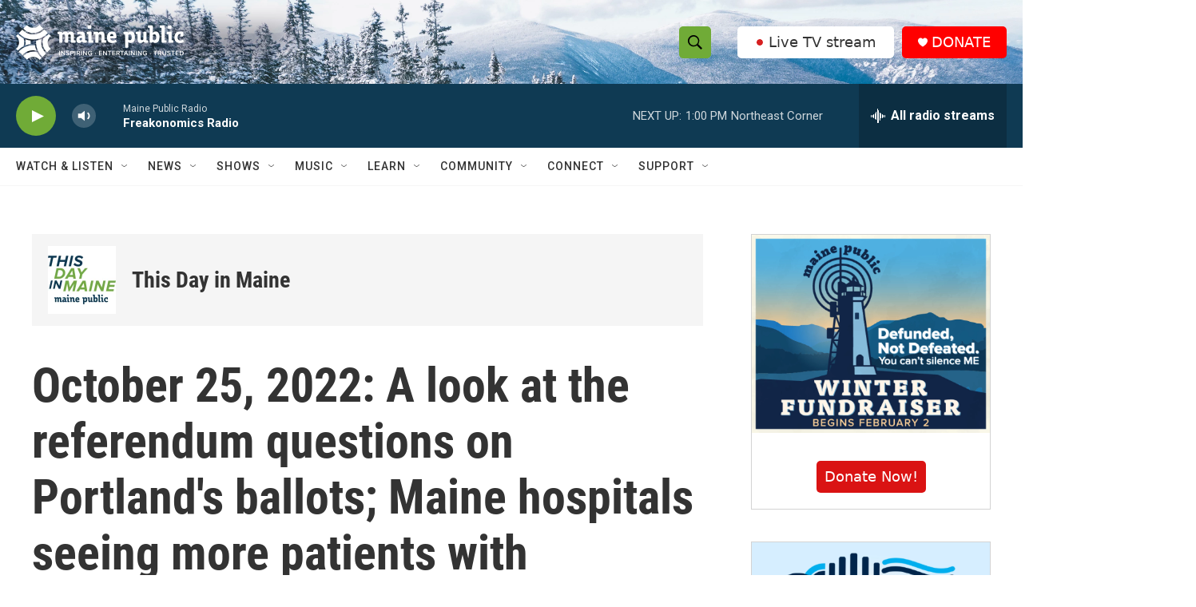

--- FILE ---
content_type: text/html;charset=UTF-8
request_url: https://www.mainepublic.org/podcast/this-day-in-maine/2022-10-25/october-25-2022-a-look-at-the-referendum-questions-on-portlands-ballots-maine-hospitals-seeing-more-patients-with-respiratory-viruses
body_size: 36343
content:
<!DOCTYPE html>
<html class="PCEP" lang="en">
    <head>
    <meta charset="UTF-8">

    

    <style data-cssvarsponyfill="true">
        :root { --siteBgColorInverse: #121212; --primaryTextColorInverse: #ffffff; --secondaryTextColorInverse: #cccccc; --tertiaryTextColorInverse: #cccccc; --headerBgColorInverse: #ffffff; --headerBorderColorInverse: #858585; --headerTextColorInverse: #ffffff; --secC1_Inverse: #a2a2a2; --secC4_Inverse: #282828; --headerNavBarBgColorInverse: #121212; --headerMenuBgColorInverse: #ffffff; --headerMenuTextColorInverse: #6b2b85; --headerMenuTextColorHoverInverse: #6b2b85; --liveBlogTextColorInverse: #ffffff; --applyButtonColorInverse: #4485D5; --applyButtonTextColorInverse: #4485D5; --siteBgColor: #ffffff; --primaryTextColor: #333333; --secondaryTextColor: #666666; --secC1: #767676; --secC4: #f5f5f5; --secC5: #ffffff; --siteBgColor: #ffffff; --siteInverseBgColor: #000000; --linkColor: #1772b0; --linkHoverColor: #125c8e; --headerBgColor: #ffffff; --headerBgColorInverse: #ffffff; --headerBorderColor: #e6e6e6; --headerBorderColorInverse: #858585; --tertiaryTextColor: #1c1c1c; --headerTextColor: #000000; --headerTextColorHover: #333333; --buttonTextColor: #ffffff; --headerNavBarBgColor: #ffffff; --headerNavBarTextColor: #333333; --headerMenuBgColor: #ffffff; --headerMenuTextColor: #333333; --headerMenuTextColorHover: #70ab37; --liveBlogTextColor: #282829; --applyButtonColor: #194173; --applyButtonTextColor: #2c4273; --primaryColor1: #0f3a53; --primaryColor2: #70ab37; --breakingColor: #ff6f00; --secC2: #cccccc; --secC3: #e6e6e6; --secC5: #ffffff; --linkColor: #1772b0; --linkHoverColor: #125c8e; --donateBGColor: #ff0000; --headerIconColor: #ffffff; --hatButtonBgColor: #ffffff; --hatButtonBgHoverColor: #333333; --hatButtonBorderColor: #ffffff; --hatButtonBorderHoverColor: #ffffff; --hatButtoniconColor: #d62021; --hatButtonTextColor: #333333; --hatButtonTextHoverColor: #ffffff; --footerTextColor: #ffffff; --footerTextBgColor: #ffffff; --footerPartnersBgColor: #000000; --listBorderColor: #030202; --gridBorderColor: #e6e6e6; --tagButtonBorderColor: #1772b0; --tagButtonTextColor: #1772b0; --breakingTextColor: #ffffff; --sectionTextColor: #ffffff; --contentWidth: 1240px; --primaryHeadlineFont: sans-serif; --secHlFont: sans-serif; --bodyFont: sans-serif; --colorWhite: #ffffff; --colorBlack: #000000;} .fonts-loaded { --primaryHeadlineFont: "Roboto Condensed"; --secHlFont: "Roboto Condensed"; --bodyFont: "Roboto"; --liveBlogBodyFont: "Roboto";}
    </style>

    
    <meta property="fb:app_id" content="1254121325334109">


    <meta property="og:title" content="October 25, 2022: A look at the referendum questions on Portland&#x27;s ballots; Maine hospitals seeing more patients with respiratory viruses ">

    <meta property="og:url" content="https://www.mainepublic.org/podcast/this-day-in-maine/2022-10-25/october-25-2022-a-look-at-the-referendum-questions-on-portlands-ballots-maine-hospitals-seeing-more-patients-with-respiratory-viruses">

    <meta property="og:image" content="https://npr.brightspotcdn.com/dims4/default/329e45a/2147483647/strip/true/crop/1400x735+0+333/resize/1200x630!/quality/90/?url=http%3A%2F%2Fnpr-brightspot.s3.amazonaws.com%2F15%2F13%2F4d90898245a8a71690e2a106f1ba%2Fthis-day-in-me-logo-1400x1400.jpg">

    
    <meta property="og:image:url" content="https://npr.brightspotcdn.com/dims4/default/329e45a/2147483647/strip/true/crop/1400x735+0+333/resize/1200x630!/quality/90/?url=http%3A%2F%2Fnpr-brightspot.s3.amazonaws.com%2F15%2F13%2F4d90898245a8a71690e2a106f1ba%2Fthis-day-in-me-logo-1400x1400.jpg">
    
    <meta property="og:image:width" content="1200">
    <meta property="og:image:height" content="630">
    <meta property="og:image:type" content="image/jpeg">
    

    <meta property="og:description" content="This Day in Maine for Tuesday, October 25th, 2022.">

    <meta property="og:site_name" content="Maine Public">



<meta name="robots" content="max-image-preview:large">


    
    <meta name="twitter:card" content="summary_large_image"/>
    
    
    
    
    <meta name="twitter:description" content="This Day in Maine for Tuesday, October 25th, 2022."/>
    
    
    <meta name="twitter:image" content="https://npr.brightspotcdn.com/dims4/default/902c457/2147483647/strip/true/crop/1400x788+0+306/resize/1200x675!/quality/90/?url=http%3A%2F%2Fnpr-brightspot.s3.amazonaws.com%2F15%2F13%2F4d90898245a8a71690e2a106f1ba%2Fthis-day-in-me-logo-1400x1400.jpg"/>

    
    
    
    
    <meta name="twitter:title" content="October 25, 2022: A look at the referendum questions on Portland&#x27;s ballots; Maine hospitals seeing more patients with respiratory viruses "/>
    


    <link data-cssvarsponyfill="true" class="Webpack-css" rel="stylesheet" href="https://npr.brightspotcdn.com/resource/00000177-1bc0-debb-a57f-dfcf4a950000/styleguide/All.min.0db89f2a608a6b13cec2d9fc84f71c45.gz.css">

    

    <style>.FooterNavigation-items-item {
    display: inline-block
}</style>
<style>[class*='-articleBody'] > ul,
[class*='-articleBody'] > ul ul {
    list-style-type: disc;
}</style>
<style>.Tabs-tabs {flex-wrap: wrap;}</style>
<style>.PH-hat .PH-hat-menu {
    display: none;
}</style>


    <meta name="viewport" content="width=device-width, initial-scale=1, viewport-fit=cover"><title>October 25, 2022: A look at the referendum questions on Portland&#x27;s ballots; Maine hospitals seeing more patients with respiratory viruses | Maine Public</title><meta name="description" content="This Day in Maine for Tuesday, October 25th, 2022."><link rel="canonical" href="https://www.mainepublic.org/podcast/this-day-in-maine/2022-10-25/october-25-2022-a-look-at-the-referendum-questions-on-portlands-ballots-maine-hospitals-seeing-more-patients-with-respiratory-viruses"><meta name="brightspot.contentId" content="00000184-1120-d87d-a9de-bbfdd0d20000"><link rel="apple-touch-icon"sizes="180x180"href="/apple-touch-icon.png"><link rel="icon"type="image/png"href="/favicon-32x32.png"><link rel="icon"type="image/png"href="/favicon-16x16.png">
    
    
    <meta name="brightspot-dataLayer" content="{
  &quot;author&quot; : &quot;&quot;,
  &quot;bspStoryId&quot; : &quot;00000184-1120-d87d-a9de-bbfdd0d20000&quot;,
  &quot;category&quot; : &quot;&quot;,
  &quot;inlineAudio&quot; : 1,
  &quot;keywords&quot; : &quot;&quot;,
  &quot;nprCmsSite&quot; : true,
  &quot;nprStoryId&quot; : &quot;&quot;,
  &quot;pageType&quot; : &quot;podcast-episode&quot;,
  &quot;program&quot; : &quot;This Day in Maine&quot;,
  &quot;publishedDate&quot; : &quot;2022-10-25T17:53:48Z&quot;,
  &quot;siteName&quot; : &quot;Maine Public&quot;,
  &quot;station&quot; : &quot;Maine Public&quot;,
  &quot;stationOrgId&quot; : &quot;1177&quot;,
  &quot;storyOrgId&quot; : &quot;0&quot;,
  &quot;storyTheme&quot; : &quot;podcast-episode&quot;,
  &quot;storyTitle&quot; : &quot;October 25, 2022: A look at the referendum questions on Portland&#x27;s ballots; Maine hospitals seeing more patients with respiratory viruses &quot;,
  &quot;timezone&quot; : &quot;US/Eastern&quot;,
  &quot;wordCount&quot; : 0,
  &quot;series&quot; : &quot;&quot;
}">
    <script id="brightspot-dataLayer">
        (function () {
            var dataValue = document.head.querySelector('meta[name="brightspot-dataLayer"]').content;
            if (dataValue) {
                window.brightspotDataLayer = JSON.parse(dataValue);
            }
        })();
    </script>

    <script type="application/ld+json">{"@context":"http://schema.org","@type":"PodcastEpisode","description":"This Day in Maine for Tuesday, October 25th, 2022.","image":{"@context":"http://schema.org","@type":"ImageObject","height":"1400","url":"https://npr.brightspotcdn.com/15/13/4d90898245a8a71690e2a106f1ba/this-day-in-me-logo-1400x1400.jpg","width":"1400"},"name":"October 25, 2022: A look at the referendum questions on Portland's ballots; Maine hospitals seeing more patients with respiratory viruses ","partOfSeries":{"@context":"http://schema.org","@type":"PodcastSeries","image":{"@context":"http://schema.org","@type":"ImageObject","height":"1400","url":"https://npr.brightspotcdn.com/15/13/4d90898245a8a71690e2a106f1ba/this-day-in-me-logo-1400x1400.jpg","width":"1400"},"name":"This Day in Maine","url":"https://www.mainepublic.org/podcast/this-day-in-maine"},"url":"https://www.mainepublic.org/podcast/this-day-in-maine/2022-10-25/october-25-2022-a-look-at-the-referendum-questions-on-portlands-ballots-maine-hospitals-seeing-more-patients-with-respiratory-viruses"}</script>

    

    
    <script src="https://npr.brightspotcdn.com/resource/00000177-1bc0-debb-a57f-dfcf4a950000/styleguide/All.min.fd8f7fccc526453c829dde80fc7c2ef5.gz.js" async></script>
    

    <script>

  window.fbAsyncInit = function() {
      FB.init({
          
              appId : '1254121325334109',
          
          xfbml : true,
          version : 'v2.9'
      });
  };

  (function(d, s, id){
     var js, fjs = d.getElementsByTagName(s)[0];
     if (d.getElementById(id)) {return;}
     js = d.createElement(s); js.id = id;
     js.src = "//connect.facebook.net/en_US/sdk.js";
     fjs.parentNode.insertBefore(js, fjs);
   }(document, 'script', 'facebook-jssdk'));
</script>
<script type="application/ld+json">{"@context":"http://schema.org","@type":"ListenAction","description":"This Day in Maine for Tuesday, October 25th, 2022. ","name":"October 25, 2022: A look at the referendum questions on Portland's ballots; Maine hospitals seeing more patients with respiratory viruses ","provider":"Maine Public"}</script><meta name="gtm-dataLayer" content="{
  &quot;gtmAuthor&quot; : &quot;&quot;,
  &quot;gtmBspStoryId&quot; : &quot;00000184-1120-d87d-a9de-bbfdd0d20000&quot;,
  &quot;gtmCategory&quot; : &quot;&quot;,
  &quot;gtmInlineAudio&quot; : 1,
  &quot;gtmKeywords&quot; : &quot;&quot;,
  &quot;gtmNprCmsSite&quot; : true,
  &quot;gtmNprStoryId&quot; : &quot;&quot;,
  &quot;gtmPageType&quot; : &quot;podcast-episode&quot;,
  &quot;gtmProgram&quot; : &quot;This Day in Maine&quot;,
  &quot;gtmPublishedDate&quot; : &quot;2022-10-25T17:53:48Z&quot;,
  &quot;gtmSiteName&quot; : &quot;Maine Public&quot;,
  &quot;gtmStation&quot; : &quot;Maine Public&quot;,
  &quot;gtmStationOrgId&quot; : &quot;1177&quot;,
  &quot;gtmStoryOrgId&quot; : &quot;0&quot;,
  &quot;gtmStoryTheme&quot; : &quot;podcast-episode&quot;,
  &quot;gtmStoryTitle&quot; : &quot;October 25, 2022: A look at the referendum questions on Portland&#x27;s ballots; Maine hospitals seeing more patients with respiratory viruses &quot;,
  &quot;gtmTimezone&quot; : &quot;US/Eastern&quot;,
  &quot;gtmWordCount&quot; : 0,
  &quot;gtmSeries&quot; : &quot;&quot;
}"><script>

    (function () {
        var dataValue = document.head.querySelector('meta[name="gtm-dataLayer"]').content;
        if (dataValue) {
            window.dataLayer = window.dataLayer || [];
            dataValue = JSON.parse(dataValue);
            dataValue['event'] = 'gtmFirstView';
            window.dataLayer.push(dataValue);
        }
    })();

    (function(w,d,s,l,i){w[l]=w[l]||[];w[l].push({'gtm.start':
            new Date().getTime(),event:'gtm.js'});var f=d.getElementsByTagName(s)[0],
        j=d.createElement(s),dl=l!='dataLayer'?'&l='+l:'';j.async=true;j.src=
        'https://www.googletagmanager.com/gtm.js?id='+i+dl;f.parentNode.insertBefore(j,f);
})(window,document,'script','dataLayer','GTM-N39QFDR');</script><script type="application/ld+json">{"@context":"http://schema.org","@type":"BreadcrumbList","itemListElement":[{"@context":"http://schema.org","@type":"ListItem","item":"https://www.mainepublic.org/podcast/this-day-in-maine","name":"This Day in Maine","position":"1"}]}</script><script async="async" src="https://securepubads.g.doubleclick.net/tag/js/gpt.js"></script>
<script type="text/javascript">
    // Google tag setup
    var googletag = googletag || {};
    googletag.cmd = googletag.cmd || [];

    googletag.cmd.push(function () {
        // @see https://developers.google.com/publisher-tag/reference#googletag.PubAdsService_enableLazyLoad
        googletag.pubads().enableLazyLoad({
            fetchMarginPercent: 100, // fetch and render ads within this % of viewport
            renderMarginPercent: 100,
            mobileScaling: 1  // Same on mobile.
        });

        googletag.pubads().enableSingleRequest()
        googletag.pubads().enableAsyncRendering()
        googletag.pubads().collapseEmptyDivs()
        googletag.pubads().disableInitialLoad()
        googletag.enableServices()
    })
</script>
<script type="application/ld+json">{"@context":"http://schema.org","@type":"NewsArticle","dateModified":"2022-10-25T17:53:48Z","datePublished":"2022-10-25T17:53:48Z","headline":"October 25, 2022: A look at the referendum questions on Portland's ballots; Maine hospitals seeing more patients with respiratory viruses ","mainEntityOfPage":{"@type":"NewsArticle","@id":"https://www.mainepublic.org/podcast/this-day-in-maine/2022-10-25/october-25-2022-a-look-at-the-referendum-questions-on-portlands-ballots-maine-hospitals-seeing-more-patients-with-respiratory-viruses"},"publisher":{"@type":"Organization","name":"WMEH","logo":{"@context":"http://schema.org","@type":"ImageObject","height":"60","url":"https://npr.brightspotcdn.com/dims4/default/4106b29/2147483647/resize/x60/quality/90/?url=http%3A%2F%2Fnpr-brightspot.s3.amazonaws.com%2Fc4%2F64%2F785d32bc4ce498d52f91ea0a2877%2Fmaine-public-white-logo-eit-2100x600.png","width":"210"}}}</script><script>window.addEventListener('DOMContentLoaded', (event) => {
    window.nulldurationobserver = new MutationObserver(function (mutations) {
        document.querySelectorAll('.StreamPill-duration').forEach(pill => { 
      if (pill.innerText == "LISTENNULL") {
         pill.innerText = "LISTEN"
      } 
    });
      });

      window.nulldurationobserver.observe(document.body, {
        childList: true,
        subtree: true
      });
});
</script>
<script>document.addEventListener('DOMContentLoaded', function URLreplace() {
    var MPSponsorPageLogo = Array.from(document.getElementsByClassName('MP_SPONSORSHIP_PAGE_LOGO'));
    for (var i = 0; i<MPSponsorPageLogo.length; i++) {
        try {
            var baseURL = new URL(MPSponsorPageLogo[i].href)
            baseURL.search += '&c=' + Date.now()
            MPSponsorPageLogo[i].href = baseURL.href
        } catch (error) {
          console.error(error);
        }
    }
});</script>
<script><!-- Meta Pixel Code -->
<script>
!function(f,b,e,v,n,t,s)
{if(f.fbq)return;n=f.fbq=function(){n.callMethod?
n.callMethod.apply(n,arguments):n.queue.push(arguments)};
if(!f._fbq)f._fbq=n;n.push=n;n.loaded=!0;n.version='2.0';
n.queue=[];t=b.createElement(e);t.async=!0;
t.src=v;s=b.getElementsByTagName(e)[0];
s.parentNode.insertBefore(t,s)}(window, document,'script',
'https://connect.facebook.net/en_US/fbevents.js');
fbq('init', '1316195455504306');
fbq('track', 'PageView');
</script>
<noscript><img height="1" width="1" style="display:none"
src="https://www.facebook.com/tr?id=1316195455504306&ev=PageView&noscript=1"
/></noscript>
<!-- End Meta Pixel Code --></script>


    <script>
        var head = document.getElementsByTagName('head')
        head = head[0]
        var link = document.createElement('link');
        link.setAttribute('href', 'https://fonts.googleapis.com/css?family=Roboto Condensed|Roboto|Roboto:400,500,700&display=swap');
        var relList = link.relList;

        if (relList && relList.supports('preload')) {
            link.setAttribute('as', 'style');
            link.setAttribute('rel', 'preload');
            link.setAttribute('onload', 'this.rel="stylesheet"');
            link.setAttribute('crossorigin', 'anonymous');
        } else {
            link.setAttribute('rel', 'stylesheet');
        }

        head.appendChild(link);
    </script>
</head>


    <body class="Page-body" data-content-width="1240px">
    <noscript>
    <iframe src="https://www.googletagmanager.com/ns.html?id=GTM-N39QFDR" height="0" width="0" style="display:none;visibility:hidden"></iframe>
</noscript>
        

    <!-- Putting icons here, so we don't have to include in a bunch of -body hbs's -->
<svg xmlns="http://www.w3.org/2000/svg" style="display:none" id="iconsMap1" class="iconsMap">
    <symbol id="play-icon" viewBox="0 0 115 115">
        <polygon points="0,0 115,57.5 0,115" fill="currentColor" />
    </symbol>
    <symbol id="grid" viewBox="0 0 32 32">
            <g>
                <path d="M6.4,5.7 C6.4,6.166669 6.166669,6.4 5.7,6.4 L0.7,6.4 C0.233331,6.4 0,6.166669 0,5.7 L0,0.7 C0,0.233331 0.233331,0 0.7,0 L5.7,0 C6.166669,0 6.4,0.233331 6.4,0.7 L6.4,5.7 Z M19.2,5.7 C19.2,6.166669 18.966669,6.4 18.5,6.4 L13.5,6.4 C13.033331,6.4 12.8,6.166669 12.8,5.7 L12.8,0.7 C12.8,0.233331 13.033331,0 13.5,0 L18.5,0 C18.966669,0 19.2,0.233331 19.2,0.7 L19.2,5.7 Z M32,5.7 C32,6.166669 31.766669,6.4 31.3,6.4 L26.3,6.4 C25.833331,6.4 25.6,6.166669 25.6,5.7 L25.6,0.7 C25.6,0.233331 25.833331,0 26.3,0 L31.3,0 C31.766669,0 32,0.233331 32,0.7 L32,5.7 Z M6.4,18.5 C6.4,18.966669 6.166669,19.2 5.7,19.2 L0.7,19.2 C0.233331,19.2 0,18.966669 0,18.5 L0,13.5 C0,13.033331 0.233331,12.8 0.7,12.8 L5.7,12.8 C6.166669,12.8 6.4,13.033331 6.4,13.5 L6.4,18.5 Z M19.2,18.5 C19.2,18.966669 18.966669,19.2 18.5,19.2 L13.5,19.2 C13.033331,19.2 12.8,18.966669 12.8,18.5 L12.8,13.5 C12.8,13.033331 13.033331,12.8 13.5,12.8 L18.5,12.8 C18.966669,12.8 19.2,13.033331 19.2,13.5 L19.2,18.5 Z M32,18.5 C32,18.966669 31.766669,19.2 31.3,19.2 L26.3,19.2 C25.833331,19.2 25.6,18.966669 25.6,18.5 L25.6,13.5 C25.6,13.033331 25.833331,12.8 26.3,12.8 L31.3,12.8 C31.766669,12.8 32,13.033331 32,13.5 L32,18.5 Z M6.4,31.3 C6.4,31.766669 6.166669,32 5.7,32 L0.7,32 C0.233331,32 0,31.766669 0,31.3 L0,26.3 C0,25.833331 0.233331,25.6 0.7,25.6 L5.7,25.6 C6.166669,25.6 6.4,25.833331 6.4,26.3 L6.4,31.3 Z M19.2,31.3 C19.2,31.766669 18.966669,32 18.5,32 L13.5,32 C13.033331,32 12.8,31.766669 12.8,31.3 L12.8,26.3 C12.8,25.833331 13.033331,25.6 13.5,25.6 L18.5,25.6 C18.966669,25.6 19.2,25.833331 19.2,26.3 L19.2,31.3 Z M32,31.3 C32,31.766669 31.766669,32 31.3,32 L26.3,32 C25.833331,32 25.6,31.766669 25.6,31.3 L25.6,26.3 C25.6,25.833331 25.833331,25.6 26.3,25.6 L31.3,25.6 C31.766669,25.6 32,25.833331 32,26.3 L32,31.3 Z" id=""></path>
            </g>
    </symbol>
    <symbol id="radio-stream" width="18" height="19" viewBox="0 0 18 19">
        <g fill="currentColor" fill-rule="nonzero">
            <path d="M.5 8c-.276 0-.5.253-.5.565v1.87c0 .312.224.565.5.565s.5-.253.5-.565v-1.87C1 8.253.776 8 .5 8zM2.5 8c-.276 0-.5.253-.5.565v1.87c0 .312.224.565.5.565s.5-.253.5-.565v-1.87C3 8.253 2.776 8 2.5 8zM3.5 7c-.276 0-.5.276-.5.617v3.766c0 .34.224.617.5.617s.5-.276.5-.617V7.617C4 7.277 3.776 7 3.5 7zM5.5 6c-.276 0-.5.275-.5.613v5.774c0 .338.224.613.5.613s.5-.275.5-.613V6.613C6 6.275 5.776 6 5.5 6zM6.5 4c-.276 0-.5.26-.5.58v8.84c0 .32.224.58.5.58s.5-.26.5-.58V4.58C7 4.26 6.776 4 6.5 4zM8.5 0c-.276 0-.5.273-.5.61v17.78c0 .337.224.61.5.61s.5-.273.5-.61V.61C9 .273 8.776 0 8.5 0zM9.5 2c-.276 0-.5.274-.5.612v14.776c0 .338.224.612.5.612s.5-.274.5-.612V2.612C10 2.274 9.776 2 9.5 2zM11.5 5c-.276 0-.5.276-.5.616v8.768c0 .34.224.616.5.616s.5-.276.5-.616V5.616c0-.34-.224-.616-.5-.616zM12.5 6c-.276 0-.5.262-.5.584v4.832c0 .322.224.584.5.584s.5-.262.5-.584V6.584c0-.322-.224-.584-.5-.584zM14.5 7c-.276 0-.5.29-.5.647v3.706c0 .357.224.647.5.647s.5-.29.5-.647V7.647C15 7.29 14.776 7 14.5 7zM15.5 8c-.276 0-.5.253-.5.565v1.87c0 .312.224.565.5.565s.5-.253.5-.565v-1.87c0-.312-.224-.565-.5-.565zM17.5 8c-.276 0-.5.253-.5.565v1.87c0 .312.224.565.5.565s.5-.253.5-.565v-1.87c0-.312-.224-.565-.5-.565z"/>
        </g>
    </symbol>
    <symbol id="icon-magnify" viewBox="0 0 31 31">
        <g>
            <path fill-rule="evenodd" d="M22.604 18.89l-.323.566 8.719 8.8L28.255 31l-8.719-8.8-.565.404c-2.152 1.346-4.386 2.018-6.7 2.018-3.39 0-6.284-1.21-8.679-3.632C1.197 18.568 0 15.66 0 12.27c0-3.39 1.197-6.283 3.592-8.678C5.987 1.197 8.88 0 12.271 0c3.39 0 6.283 1.197 8.678 3.592 2.395 2.395 3.593 5.288 3.593 8.679 0 2.368-.646 4.574-1.938 6.62zM19.162 5.77C17.322 3.925 15.089 3 12.46 3c-2.628 0-4.862.924-6.702 2.77C3.92 7.619 3 9.862 3 12.5c0 2.639.92 4.882 2.76 6.73C7.598 21.075 9.832 22 12.46 22c2.629 0 4.862-.924 6.702-2.77C21.054 17.33 22 15.085 22 12.5c0-2.586-.946-4.83-2.838-6.73z"/>
        </g>
    </symbol>
    <symbol id="burger-menu" viewBox="0 0 14 10">
        <g>
            <path fill-rule="evenodd" d="M0 5.5v-1h14v1H0zM0 1V0h14v1H0zm0 9V9h14v1H0z"></path>
        </g>
    </symbol>
    <symbol id="close-x" viewBox="0 0 14 14">
        <g>
            <path fill-rule="nonzero" d="M6.336 7L0 .664.664 0 7 6.336 13.336 0 14 .664 7.664 7 14 13.336l-.664.664L7 7.664.664 14 0 13.336 6.336 7z"></path>
        </g>
    </symbol>
    <symbol id="share-more-arrow" viewBox="0 0 512 512" style="enable-background:new 0 0 512 512;">
        <g>
            <g>
                <path d="M512,241.7L273.643,3.343v156.152c-71.41,3.744-138.015,33.337-188.958,84.28C30.075,298.384,0,370.991,0,448.222v60.436
                    l29.069-52.985c45.354-82.671,132.173-134.027,226.573-134.027c5.986,0,12.004,0.212,18.001,0.632v157.779L512,241.7z
                    M255.642,290.666c-84.543,0-163.661,36.792-217.939,98.885c26.634-114.177,129.256-199.483,251.429-199.483h15.489V78.131
                    l163.568,163.568L304.621,405.267V294.531l-13.585-1.683C279.347,291.401,267.439,290.666,255.642,290.666z"></path>
            </g>
        </g>
    </symbol>
    <symbol id="chevron" viewBox="0 0 100 100">
        <g>
            <path d="M22.4566257,37.2056786 L-21.4456527,71.9511488 C-22.9248661,72.9681457 -24.9073712,72.5311671 -25.8758148,70.9765924 L-26.9788683,69.2027424 C-27.9450684,67.6481676 -27.5292733,65.5646602 -26.0500598,64.5484493 L20.154796,28.2208967 C21.5532435,27.2597011 23.3600078,27.2597011 24.759951,28.2208967 L71.0500598,64.4659264 C72.5292733,65.4829232 72.9450684,67.5672166 71.9788683,69.1217913 L70.8750669,70.8956413 C69.9073712,72.4502161 67.9241183,72.8848368 66.4449048,71.8694118 L22.4566257,37.2056786 Z" id="Transparent-Chevron" transform="translate(22.500000, 50.000000) rotate(90.000000) translate(-22.500000, -50.000000) "></path>
        </g>
    </symbol>
</svg>

<svg xmlns="http://www.w3.org/2000/svg" style="display:none" id="iconsMap2" class="iconsMap">
    <symbol id="mono-icon-facebook" viewBox="0 0 10 19">
        <path fill-rule="evenodd" d="M2.707 18.25V10.2H0V7h2.707V4.469c0-1.336.375-2.373 1.125-3.112C4.582.62 5.578.25 6.82.25c1.008 0 1.828.047 2.461.14v2.848H7.594c-.633 0-1.067.14-1.301.422-.188.235-.281.61-.281 1.125V7H9l-.422 3.2H6.012v8.05H2.707z"></path>
    </symbol>
    <symbol id="mono-icon-instagram" viewBox="0 0 17 17">
        <g>
            <path fill-rule="evenodd" d="M8.281 4.207c.727 0 1.4.182 2.022.545a4.055 4.055 0 0 1 1.476 1.477c.364.62.545 1.294.545 2.021 0 .727-.181 1.4-.545 2.021a4.055 4.055 0 0 1-1.476 1.477 3.934 3.934 0 0 1-2.022.545c-.726 0-1.4-.182-2.021-.545a4.055 4.055 0 0 1-1.477-1.477 3.934 3.934 0 0 1-.545-2.021c0-.727.182-1.4.545-2.021A4.055 4.055 0 0 1 6.26 4.752a3.934 3.934 0 0 1 2.021-.545zm0 6.68a2.54 2.54 0 0 0 1.864-.774 2.54 2.54 0 0 0 .773-1.863 2.54 2.54 0 0 0-.773-1.863 2.54 2.54 0 0 0-1.864-.774 2.54 2.54 0 0 0-1.863.774 2.54 2.54 0 0 0-.773 1.863c0 .727.257 1.348.773 1.863a2.54 2.54 0 0 0 1.863.774zM13.45 4.03c-.023.258-.123.48-.299.668a.856.856 0 0 1-.65.281.913.913 0 0 1-.668-.28.913.913 0 0 1-.281-.669c0-.258.094-.48.281-.668a.913.913 0 0 1 .668-.28c.258 0 .48.093.668.28.187.188.281.41.281.668zm2.672.95c.023.656.035 1.746.035 3.269 0 1.523-.017 2.62-.053 3.287-.035.668-.134 1.248-.298 1.74a4.098 4.098 0 0 1-.967 1.53 4.098 4.098 0 0 1-1.53.966c-.492.164-1.072.264-1.74.3-.668.034-1.763.052-3.287.052-1.523 0-2.619-.018-3.287-.053-.668-.035-1.248-.146-1.74-.334a3.747 3.747 0 0 1-1.53-.931 4.098 4.098 0 0 1-.966-1.53c-.164-.492-.264-1.072-.299-1.74C.424 10.87.406 9.773.406 8.25S.424 5.63.46 4.963c.035-.668.135-1.248.299-1.74.21-.586.533-1.096.967-1.53A4.098 4.098 0 0 1 3.254.727c.492-.164 1.072-.264 1.74-.3C5.662.394 6.758.376 8.281.376c1.524 0 2.62.018 3.287.053.668.035 1.248.135 1.74.299a4.098 4.098 0 0 1 2.496 2.496c.165.492.27 1.078.317 1.757zm-1.687 7.91c.14-.399.234-1.032.28-1.899.024-.515.036-1.242.036-2.18V7.689c0-.961-.012-1.688-.035-2.18-.047-.89-.14-1.524-.281-1.899a2.537 2.537 0 0 0-1.512-1.511c-.375-.14-1.008-.235-1.899-.282a51.292 51.292 0 0 0-2.18-.035H7.72c-.938 0-1.664.012-2.18.035-.867.047-1.5.141-1.898.282a2.537 2.537 0 0 0-1.512 1.511c-.14.375-.234 1.008-.281 1.899a51.292 51.292 0 0 0-.036 2.18v1.125c0 .937.012 1.664.036 2.18.047.866.14 1.5.28 1.898.306.726.81 1.23 1.513 1.511.398.141 1.03.235 1.898.282.516.023 1.242.035 2.18.035h1.125c.96 0 1.687-.012 2.18-.035.89-.047 1.523-.141 1.898-.282.726-.304 1.23-.808 1.512-1.511z"></path>
        </g>
    </symbol>
    <symbol id="mono-icon-email" viewBox="0 0 512 512">
        <g>
            <path d="M67,148.7c11,5.8,163.8,89.1,169.5,92.1c5.7,3,11.5,4.4,20.5,4.4c9,0,14.8-1.4,20.5-4.4c5.7-3,158.5-86.3,169.5-92.1
                c4.1-2.1,11-5.9,12.5-10.2c2.6-7.6-0.2-10.5-11.3-10.5H257H65.8c-11.1,0-13.9,3-11.3,10.5C56,142.9,62.9,146.6,67,148.7z"></path>
            <path d="M455.7,153.2c-8.2,4.2-81.8,56.6-130.5,88.1l82.2,92.5c2,2,2.9,4.4,1.8,5.6c-1.2,1.1-3.8,0.5-5.9-1.4l-98.6-83.2
                c-14.9,9.6-25.4,16.2-27.2,17.2c-7.7,3.9-13.1,4.4-20.5,4.4c-7.4,0-12.8-0.5-20.5-4.4c-1.9-1-12.3-7.6-27.2-17.2l-98.6,83.2
                c-2,2-4.7,2.6-5.9,1.4c-1.2-1.1-0.3-3.6,1.7-5.6l82.1-92.5c-48.7-31.5-123.1-83.9-131.3-88.1c-8.8-4.5-9.3,0.8-9.3,4.9
                c0,4.1,0,205,0,205c0,9.3,13.7,20.9,23.5,20.9H257h185.5c9.8,0,21.5-11.7,21.5-20.9c0,0,0-201,0-205
                C464,153.9,464.6,148.7,455.7,153.2z"></path>
        </g>
    </symbol>
    <symbol id="default-image" width="24" height="24" viewBox="0 0 24 24" fill="none" stroke="currentColor" stroke-width="2" stroke-linecap="round" stroke-linejoin="round" class="feather feather-image">
        <rect x="3" y="3" width="18" height="18" rx="2" ry="2"></rect>
        <circle cx="8.5" cy="8.5" r="1.5"></circle>
        <polyline points="21 15 16 10 5 21"></polyline>
    </symbol>
    <symbol id="icon-email" width="18px" viewBox="0 0 20 14">
        <g id="Symbols" stroke="none" stroke-width="1" fill="none" fill-rule="evenodd" stroke-linecap="round" stroke-linejoin="round">
            <g id="social-button-bar" transform="translate(-125.000000, -8.000000)" stroke="#000000">
                <g id="Group-2" transform="translate(120.000000, 0.000000)">
                    <g id="envelope" transform="translate(6.000000, 9.000000)">
                        <path d="M17.5909091,10.6363636 C17.5909091,11.3138182 17.0410909,11.8636364 16.3636364,11.8636364 L1.63636364,11.8636364 C0.958909091,11.8636364 0.409090909,11.3138182 0.409090909,10.6363636 L0.409090909,1.63636364 C0.409090909,0.958090909 0.958909091,0.409090909 1.63636364,0.409090909 L16.3636364,0.409090909 C17.0410909,0.409090909 17.5909091,0.958090909 17.5909091,1.63636364 L17.5909091,10.6363636 L17.5909091,10.6363636 Z" id="Stroke-406"></path>
                        <polyline id="Stroke-407" points="17.1818182 0.818181818 9 7.36363636 0.818181818 0.818181818"></polyline>
                    </g>
                </g>
            </g>
        </g>
    </symbol>
    <symbol id="mono-icon-print" viewBox="0 0 12 12">
        <g fill-rule="evenodd">
            <path fill-rule="nonzero" d="M9 10V7H3v3H1a1 1 0 0 1-1-1V4a1 1 0 0 1 1-1h10a1 1 0 0 1 1 1v3.132A2.868 2.868 0 0 1 9.132 10H9zm.5-4.5a1 1 0 1 0 0-2 1 1 0 0 0 0 2zM3 0h6v2H3z"></path>
            <path d="M4 8h4v4H4z"></path>
        </g>
    </symbol>
    <symbol id="mono-icon-copylink" viewBox="0 0 12 12">
        <g fill-rule="evenodd">
            <path d="M10.199 2.378c.222.205.4.548.465.897.062.332.016.614-.132.774L8.627 6.106c-.187.203-.512.232-.75-.014a.498.498 0 0 0-.706.028.499.499 0 0 0 .026.706 1.509 1.509 0 0 0 2.165-.04l1.903-2.06c.37-.398.506-.98.382-1.636-.105-.557-.392-1.097-.77-1.445L9.968.8C9.591.452 9.03.208 8.467.145 7.803.072 7.233.252 6.864.653L4.958 2.709a1.509 1.509 0 0 0 .126 2.161.5.5 0 1 0 .68-.734c-.264-.218-.26-.545-.071-.747L7.597 1.33c.147-.16.425-.228.76-.19.353.038.71.188.931.394l.91.843.001.001zM1.8 9.623c-.222-.205-.4-.549-.465-.897-.062-.332-.016-.614.132-.774l1.905-2.057c.187-.203.512-.232.75.014a.498.498 0 0 0 .706-.028.499.499 0 0 0-.026-.706 1.508 1.508 0 0 0-2.165.04L.734 7.275c-.37.399-.506.98-.382 1.637.105.557.392 1.097.77 1.445l.91.843c.376.35.937.594 1.5.656.664.073 1.234-.106 1.603-.507L7.04 9.291a1.508 1.508 0 0 0-.126-2.16.5.5 0 0 0-.68.734c.264.218.26.545.071.747l-1.904 2.057c-.147.16-.425.228-.76.191-.353-.038-.71-.188-.931-.394l-.91-.843z"></path>
            <path d="M8.208 3.614a.5.5 0 0 0-.707.028L3.764 7.677a.5.5 0 0 0 .734.68L8.235 4.32a.5.5 0 0 0-.027-.707"></path>
        </g>
    </symbol>
    <symbol id="mono-icon-linkedin" viewBox="0 0 16 17">
        <g fill-rule="evenodd">
            <path d="M3.734 16.125H.464V5.613h3.27zM2.117 4.172c-.515 0-.96-.188-1.336-.563A1.825 1.825 0 0 1 .22 2.273c0-.515.187-.96.562-1.335.375-.375.82-.563 1.336-.563.516 0 .961.188 1.336.563.375.375.563.82.563 1.335 0 .516-.188.961-.563 1.336-.375.375-.82.563-1.336.563zM15.969 16.125h-3.27v-5.133c0-.844-.07-1.453-.21-1.828-.259-.633-.762-.95-1.512-.95s-1.278.282-1.582.845c-.235.421-.352 1.043-.352 1.863v5.203H5.809V5.613h3.128v1.442h.036c.234-.469.609-.856 1.125-1.16.562-.375 1.218-.563 1.968-.563 1.524 0 2.59.48 3.2 1.441.468.774.703 1.97.703 3.586v5.766z"></path>
        </g>
    </symbol>
    <symbol id="mono-icon-pinterest" viewBox="0 0 512 512">
        <g>
            <path d="M256,32C132.3,32,32,132.3,32,256c0,91.7,55.2,170.5,134.1,205.2c-0.6-15.6-0.1-34.4,3.9-51.4
                c4.3-18.2,28.8-122.1,28.8-122.1s-7.2-14.3-7.2-35.4c0-33.2,19.2-58,43.2-58c20.4,0,30.2,15.3,30.2,33.6
                c0,20.5-13.1,51.1-19.8,79.5c-5.6,23.8,11.9,43.1,35.4,43.1c42.4,0,71-54.5,71-119.1c0-49.1-33.1-85.8-93.2-85.8
                c-67.9,0-110.3,50.7-110.3,107.3c0,19.5,5.8,33.3,14.8,43.9c4.1,4.9,4.7,6.9,3.2,12.5c-1.1,4.1-3.5,14-4.6,18
                c-1.5,5.7-6.1,7.7-11.2,5.6c-31.3-12.8-45.9-47-45.9-85.6c0-63.6,53.7-139.9,160.1-139.9c85.5,0,141.8,61.9,141.8,128.3
                c0,87.9-48.9,153.5-120.9,153.5c-24.2,0-46.9-13.1-54.7-27.9c0,0-13,51.6-15.8,61.6c-4.7,17.3-14,34.5-22.5,48
                c20.1,5.9,41.4,9.2,63.5,9.2c123.7,0,224-100.3,224-224C480,132.3,379.7,32,256,32z"></path>
        </g>
    </symbol>
    <symbol id="mono-icon-tumblr" viewBox="0 0 512 512">
        <g>
            <path d="M321.2,396.3c-11.8,0-22.4-2.8-31.5-8.3c-6.9-4.1-11.5-9.6-14-16.4c-2.6-6.9-3.6-22.3-3.6-46.4V224h96v-64h-96V48h-61.9
                c-2.7,21.5-7.5,44.7-14.5,58.6c-7,13.9-14,25.8-25.6,35.7c-11.6,9.9-25.6,17.9-41.9,23.3V224h48v140.4c0,19,2,33.5,5.9,43.5
                c4,10,11.1,19.5,21.4,28.4c10.3,8.9,22.8,15.7,37.3,20.5c14.6,4.8,31.4,7.2,50.4,7.2c16.7,0,30.3-1.7,44.7-5.1
                c14.4-3.4,30.5-9.3,48.2-17.6v-65.6C363.2,389.4,342.3,396.3,321.2,396.3z"></path>
        </g>
    </symbol>
    <symbol id="mono-icon-twitter" viewBox="0 0 1200 1227">
        <g>
            <path d="M714.163 519.284L1160.89 0H1055.03L667.137 450.887L357.328 0H0L468.492 681.821L0 1226.37H105.866L515.491
            750.218L842.672 1226.37H1200L714.137 519.284H714.163ZM569.165 687.828L521.697 619.934L144.011 79.6944H306.615L611.412
            515.685L658.88 583.579L1055.08 1150.3H892.476L569.165 687.854V687.828Z" fill="white"></path>
        </g>
    </symbol>
    <symbol id="mono-icon-youtube" viewBox="0 0 512 512">
        <g>
            <path fill-rule="evenodd" d="M508.6,148.8c0-45-33.1-81.2-74-81.2C379.2,65,322.7,64,265,64c-3,0-6,0-9,0s-6,0-9,0c-57.6,0-114.2,1-169.6,3.6
                c-40.8,0-73.9,36.4-73.9,81.4C1,184.6-0.1,220.2,0,255.8C-0.1,291.4,1,327,3.4,362.7c0,45,33.1,81.5,73.9,81.5
                c58.2,2.7,117.9,3.9,178.6,3.8c60.8,0.2,120.3-1,178.6-3.8c40.9,0,74-36.5,74-81.5c2.4-35.7,3.5-71.3,3.4-107
                C512.1,220.1,511,184.5,508.6,148.8z M207,353.9V157.4l145,98.2L207,353.9z"></path>
        </g>
    </symbol>
    <symbol id="mono-icon-flipboard" viewBox="0 0 500 500">
        <g>
            <path d="M0,0V500H500V0ZM400,200H300V300H200V400H100V100H400Z"></path>
        </g>
    </symbol>
    <symbol id="mono-icon-bluesky" viewBox="0 0 568 501">
        <g>
            <path d="M123.121 33.6637C188.241 82.5526 258.281 181.681 284 234.873C309.719 181.681 379.759 82.5526 444.879
            33.6637C491.866 -1.61183 568 -28.9064 568 57.9464C568 75.2916 558.055 203.659 552.222 224.501C531.947 296.954
            458.067 315.434 392.347 304.249C507.222 323.8 536.444 388.56 473.333 453.32C353.473 576.312 301.061 422.461
            287.631 383.039C285.169 375.812 284.017 372.431 284 375.306C283.983 372.431 282.831 375.812 280.369 383.039C266.939
            422.461 214.527 576.312 94.6667 453.32C31.5556 388.56 60.7778 323.8 175.653 304.249C109.933 315.434 36.0535
            296.954 15.7778 224.501C9.94525 203.659 0 75.2916 0 57.9464C0 -28.9064 76.1345 -1.61183 123.121 33.6637Z"
            fill="white">
            </path>
        </g>
    </symbol>
    <symbol id="mono-icon-threads" viewBox="0 0 192 192">
        <g>
            <path d="M141.537 88.9883C140.71 88.5919 139.87 88.2104 139.019 87.8451C137.537 60.5382 122.616 44.905 97.5619 44.745C97.4484 44.7443 97.3355 44.7443 97.222 44.7443C82.2364 44.7443 69.7731 51.1409 62.102 62.7807L75.881 72.2328C81.6116 63.5383 90.6052 61.6848 97.2286 61.6848C97.3051 61.6848 97.3819 61.6848 97.4576 61.6855C105.707 61.7381 111.932 64.1366 115.961 68.814C118.893 72.2193 120.854 76.925 121.825 82.8638C114.511 81.6207 106.601 81.2385 98.145 81.7233C74.3247 83.0954 59.0111 96.9879 60.0396 116.292C60.5615 126.084 65.4397 134.508 73.775 140.011C80.8224 144.663 89.899 146.938 99.3323 146.423C111.79 145.74 121.563 140.987 128.381 132.296C133.559 125.696 136.834 117.143 138.28 106.366C144.217 109.949 148.617 114.664 151.047 120.332C155.179 129.967 155.42 145.8 142.501 158.708C131.182 170.016 117.576 174.908 97.0135 175.059C74.2042 174.89 56.9538 167.575 45.7381 153.317C35.2355 139.966 29.8077 120.682 29.6052 96C29.8077 71.3178 35.2355 52.0336 45.7381 38.6827C56.9538 24.4249 74.2039 17.11 97.0132 16.9405C119.988 17.1113 137.539 24.4614 149.184 38.788C154.894 45.8136 159.199 54.6488 162.037 64.9503L178.184 60.6422C174.744 47.9622 169.331 37.0357 161.965 27.974C147.036 9.60668 125.202 0.195148 97.0695 0H96.9569C68.8816 0.19447 47.2921 9.6418 32.7883 28.0793C19.8819 44.4864 13.2244 67.3157 13.0007 95.9325L13 96L13.0007 96.0675C13.2244 124.684 19.8819 147.514 32.7883 163.921C47.2921 182.358 68.8816 191.806 96.9569 192H97.0695C122.03 191.827 139.624 185.292 154.118 170.811C173.081 151.866 172.51 128.119 166.26 113.541C161.776 103.087 153.227 94.5962 141.537 88.9883ZM98.4405 129.507C88.0005 130.095 77.1544 125.409 76.6196 115.372C76.2232 107.93 81.9158 99.626 99.0812 98.6368C101.047 98.5234 102.976 98.468 104.871 98.468C111.106 98.468 116.939 99.0737 122.242 100.233C120.264 124.935 108.662 128.946 98.4405 129.507Z" fill="white"></path>
        </g>
    </symbol>
 </svg>

<svg xmlns="http://www.w3.org/2000/svg" style="display:none" id="iconsMap3" class="iconsMap">
    <symbol id="volume-mute" x="0px" y="0px" viewBox="0 0 24 24" style="enable-background:new 0 0 24 24;">
        <polygon fill="currentColor" points="11,5 6,9 2,9 2,15 6,15 11,19 "/>
        <line style="fill:none;stroke:currentColor;stroke-width:2;stroke-linecap:round;stroke-linejoin:round;" x1="23" y1="9" x2="17" y2="15"/>
        <line style="fill:none;stroke:currentColor;stroke-width:2;stroke-linecap:round;stroke-linejoin:round;" x1="17" y1="9" x2="23" y2="15"/>
    </symbol>
    <symbol id="volume-low" x="0px" y="0px" viewBox="0 0 24 24" style="enable-background:new 0 0 24 24;" xml:space="preserve">
        <polygon fill="currentColor" points="11,5 6,9 2,9 2,15 6,15 11,19 "/>
    </symbol>
    <symbol id="volume-mid" x="0px" y="0px" viewBox="0 0 24 24" style="enable-background:new 0 0 24 24;">
        <polygon fill="currentColor" points="11,5 6,9 2,9 2,15 6,15 11,19 "/>
        <path style="fill:none;stroke:currentColor;stroke-width:2;stroke-linecap:round;stroke-linejoin:round;" d="M15.5,8.5c2,2,2,5.1,0,7.1"/>
    </symbol>
    <symbol id="volume-high" x="0px" y="0px" viewBox="0 0 24 24" style="enable-background:new 0 0 24 24;">
        <polygon fill="currentColor" points="11,5 6,9 2,9 2,15 6,15 11,19 "/>
        <path style="fill:none;stroke:currentColor;stroke-width:2;stroke-linecap:round;stroke-linejoin:round;" d="M19.1,4.9c3.9,3.9,3.9,10.2,0,14.1 M15.5,8.5c2,2,2,5.1,0,7.1"/>
    </symbol>
    <symbol id="pause-icon" viewBox="0 0 12 16">
        <rect x="0" y="0" width="4" height="16" fill="currentColor"></rect>
        <rect x="8" y="0" width="4" height="16" fill="currentColor"></rect>
    </symbol>
    <symbol id="heart" viewBox="0 0 24 24">
        <g>
            <path d="M12 4.435c-1.989-5.399-12-4.597-12 3.568 0 4.068 3.06 9.481 12 14.997 8.94-5.516 12-10.929 12-14.997 0-8.118-10-8.999-12-3.568z"/>
        </g>
    </symbol>
    <symbol id="icon-location" width="24" height="24" viewBox="0 0 24 24" fill="currentColor" stroke="currentColor" stroke-width="2" stroke-linecap="round" stroke-linejoin="round" class="feather feather-map-pin">
        <path d="M21 10c0 7-9 13-9 13s-9-6-9-13a9 9 0 0 1 18 0z" fill="currentColor" fill-opacity="1"></path>
        <circle cx="12" cy="10" r="5" fill="#ffffff"></circle>
    </symbol>
    <symbol id="icon-ticket" width="23px" height="15px" viewBox="0 0 23 15">
        <g stroke="none" stroke-width="1" fill="none" fill-rule="evenodd">
            <g transform="translate(-625.000000, -1024.000000)">
                <g transform="translate(625.000000, 1024.000000)">
                    <path d="M0,12.057377 L0,3.94262296 C0.322189879,4.12588308 0.696256938,4.23076923 1.0952381,4.23076923 C2.30500469,4.23076923 3.28571429,3.26645946 3.28571429,2.07692308 C3.28571429,1.68461385 3.17904435,1.31680209 2.99266757,1 L20.0073324,1 C19.8209556,1.31680209 19.7142857,1.68461385 19.7142857,2.07692308 C19.7142857,3.26645946 20.6949953,4.23076923 21.9047619,4.23076923 C22.3037431,4.23076923 22.6778101,4.12588308 23,3.94262296 L23,12.057377 C22.6778101,11.8741169 22.3037431,11.7692308 21.9047619,11.7692308 C20.6949953,11.7692308 19.7142857,12.7335405 19.7142857,13.9230769 C19.7142857,14.3153862 19.8209556,14.6831979 20.0073324,15 L2.99266757,15 C3.17904435,14.6831979 3.28571429,14.3153862 3.28571429,13.9230769 C3.28571429,12.7335405 2.30500469,11.7692308 1.0952381,11.7692308 C0.696256938,11.7692308 0.322189879,11.8741169 -2.13162821e-14,12.057377 Z" fill="currentColor"></path>
                    <path d="M14.5,0.533333333 L14.5,15.4666667" stroke="#FFFFFF" stroke-linecap="square" stroke-dasharray="2"></path>
                </g>
            </g>
        </g>
    </symbol>
    <symbol id="icon-refresh" width="24" height="24" viewBox="0 0 24 24" fill="none" stroke="currentColor" stroke-width="2" stroke-linecap="round" stroke-linejoin="round" class="feather feather-refresh-cw">
        <polyline points="23 4 23 10 17 10"></polyline>
        <polyline points="1 20 1 14 7 14"></polyline>
        <path d="M3.51 9a9 9 0 0 1 14.85-3.36L23 10M1 14l4.64 4.36A9 9 0 0 0 20.49 15"></path>
    </symbol>

    <symbol>
    <g id="mono-icon-link-post" stroke="none" stroke-width="1" fill="none" fill-rule="evenodd">
        <g transform="translate(-313.000000, -10148.000000)" fill="#000000" fill-rule="nonzero">
            <g transform="translate(306.000000, 10142.000000)">
                <path d="M14.0614027,11.2506973 L14.3070318,11.2618997 C15.6181751,11.3582102 16.8219637,12.0327684 17.6059678,13.1077805 C17.8500396,13.4424472 17.7765978,13.9116075 17.441931,14.1556793 C17.1072643,14.3997511 16.638104,14.3263093 16.3940322,13.9916425 C15.8684436,13.270965 15.0667922,12.8217495 14.1971448,12.7578692 C13.3952042,12.6989624 12.605753,12.9728728 12.0021966,13.5148801 L11.8552806,13.6559298 L9.60365896,15.9651545 C8.45118119,17.1890154 8.4677248,19.1416686 9.64054436,20.3445766 C10.7566428,21.4893084 12.5263723,21.5504727 13.7041492,20.5254372 L13.8481981,20.3916503 L15.1367586,19.070032 C15.4259192,18.7734531 15.9007548,18.7674393 16.1973338,19.0565998 C16.466951,19.3194731 16.4964317,19.7357968 16.282313,20.0321436 L16.2107659,20.117175 L14.9130245,21.4480474 C13.1386707,23.205741 10.3106091,23.1805355 8.5665371,21.3917196 C6.88861294,19.6707486 6.81173139,16.9294487 8.36035888,15.1065701 L8.5206409,14.9274155 L10.7811785,12.6088842 C11.6500838,11.7173642 12.8355419,11.2288664 14.0614027,11.2506973 Z M22.4334629,7.60828039 C24.1113871,9.32925141 24.1882686,12.0705513 22.6396411,13.8934299 L22.4793591,14.0725845 L20.2188215,16.3911158 C19.2919892,17.3420705 18.0049901,17.8344754 16.6929682,17.7381003 C15.3818249,17.6417898 14.1780363,16.9672316 13.3940322,15.8922195 C13.1499604,15.5575528 13.2234022,15.0883925 13.558069,14.8443207 C13.8927357,14.6002489 14.361896,14.6736907 14.6059678,15.0083575 C15.1315564,15.729035 15.9332078,16.1782505 16.8028552,16.2421308 C17.6047958,16.3010376 18.394247,16.0271272 18.9978034,15.4851199 L19.1447194,15.3440702 L21.396341,13.0348455 C22.5488188,11.8109846 22.5322752,9.85833141 21.3594556,8.65542337 C20.2433572,7.51069163 18.4736277,7.44952726 17.2944986,8.47594561 L17.1502735,8.60991269 L15.8541776,9.93153101 C15.5641538,10.2272658 15.0893026,10.2318956 14.7935678,9.94187181 C14.524718,9.67821384 14.4964508,9.26180596 14.7114324,8.96608447 L14.783227,8.88126205 L16.0869755,7.55195256 C17.8613293,5.79425896 20.6893909,5.81946452 22.4334629,7.60828039 Z" id="Icon-Link"></path>
            </g>
        </g>
    </g>
    </symbol>
    <symbol id="icon-passport-badge" viewBox="0 0 80 80">
        <g fill="none" fill-rule="evenodd">
            <path fill="#5680FF" d="M0 0L80 0 0 80z" transform="translate(-464.000000, -281.000000) translate(100.000000, 180.000000) translate(364.000000, 101.000000)"/>
            <g fill="#FFF" fill-rule="nonzero">
                <path d="M17.067 31.676l-3.488-11.143-11.144-3.488 11.144-3.488 3.488-11.144 3.488 11.166 11.143 3.488-11.143 3.466-3.488 11.143zm4.935-19.567l1.207.373 2.896-4.475-4.497 2.895.394 1.207zm-9.871 0l.373-1.207-4.497-2.895 2.895 4.475 1.229-.373zm9.871 9.893l-.373 1.207 4.497 2.896-2.895-4.497-1.229.394zm-9.871 0l-1.207-.373-2.895 4.497 4.475-2.895-.373-1.229zm22.002-4.935c0 9.41-7.634 17.066-17.066 17.066C7.656 34.133 0 26.5 0 17.067 0 7.634 7.634 0 17.067 0c9.41 0 17.066 7.634 17.066 17.067zm-2.435 0c0-8.073-6.559-14.632-14.631-14.632-8.073 0-14.632 6.559-14.632 14.632 0 8.072 6.559 14.631 14.632 14.631 8.072-.022 14.631-6.58 14.631-14.631z" transform="translate(-464.000000, -281.000000) translate(100.000000, 180.000000) translate(364.000000, 101.000000) translate(6.400000, 6.400000)"/>
            </g>
        </g>
    </symbol>
    <symbol id="icon-passport-badge-circle" viewBox="0 0 45 45">
        <g fill="none" fill-rule="evenodd">
            <circle cx="23.5" cy="23" r="20.5" fill="#5680FF"/>
            <g fill="#FFF" fill-rule="nonzero">
                <path d="M17.067 31.676l-3.488-11.143-11.144-3.488 11.144-3.488 3.488-11.144 3.488 11.166 11.143 3.488-11.143 3.466-3.488 11.143zm4.935-19.567l1.207.373 2.896-4.475-4.497 2.895.394 1.207zm-9.871 0l.373-1.207-4.497-2.895 2.895 4.475 1.229-.373zm9.871 9.893l-.373 1.207 4.497 2.896-2.895-4.497-1.229.394zm-9.871 0l-1.207-.373-2.895 4.497 4.475-2.895-.373-1.229zm22.002-4.935c0 9.41-7.634 17.066-17.066 17.066C7.656 34.133 0 26.5 0 17.067 0 7.634 7.634 0 17.067 0c9.41 0 17.066 7.634 17.066 17.067zm-2.435 0c0-8.073-6.559-14.632-14.631-14.632-8.073 0-14.632 6.559-14.632 14.632 0 8.072 6.559 14.631 14.632 14.631 8.072-.022 14.631-6.58 14.631-14.631z" transform="translate(-464.000000, -281.000000) translate(100.000000, 180.000000) translate(364.000000, 101.000000) translate(6.400000, 6.400000)"/>
            </g>
        </g>
    </symbol>
    <symbol id="icon-pbs-charlotte-passport-navy" viewBox="0 0 401 42">
        <g fill="none" fill-rule="evenodd">
            <g transform="translate(-91.000000, -1361.000000) translate(89.000000, 1275.000000) translate(2.828125, 86.600000) translate(217.623043, -0.000000)">
                <circle cx="20.435" cy="20.435" r="20.435" fill="#5680FF"/>
                <path fill="#FFF" fill-rule="nonzero" d="M20.435 36.115l-3.743-11.96-11.96-3.743 11.96-3.744 3.743-11.96 3.744 11.984 11.96 3.743-11.96 3.72-3.744 11.96zm5.297-21l1.295.4 3.108-4.803-4.826 3.108.423 1.295zm-10.594 0l.4-1.295-4.826-3.108 3.108 4.803 1.318-.4zm10.594 10.617l-.4 1.295 4.826 3.108-3.107-4.826-1.319.423zm-10.594 0l-1.295-.4-3.107 4.826 4.802-3.107-.4-1.319zm23.614-5.297c0 10.1-8.193 18.317-18.317 18.317-10.1 0-18.316-8.193-18.316-18.317 0-10.123 8.193-18.316 18.316-18.316 10.1 0 18.317 8.193 18.317 18.316zm-2.614 0c0-8.664-7.039-15.703-15.703-15.703S4.732 11.772 4.732 20.435c0 8.664 7.04 15.703 15.703 15.703 8.664-.023 15.703-7.063 15.703-15.703z"/>
            </g>
            <path fill="currentColor" fill-rule="nonzero" d="M4.898 31.675v-8.216h2.1c2.866 0 5.075-.658 6.628-1.975 1.554-1.316 2.33-3.217 2.33-5.703 0-2.39-.729-4.19-2.187-5.395-1.46-1.206-3.59-1.81-6.391-1.81H0v23.099h4.898zm1.611-12.229H4.898V12.59h2.227c1.338 0 2.32.274 2.947.821.626.548.94 1.396.94 2.544 0 1.137-.374 2.004-1.122 2.599-.748.595-1.875.892-3.38.892zm22.024 12.229c2.612 0 4.68-.59 6.201-1.77 1.522-1.18 2.283-2.823 2.283-4.93 0-1.484-.324-2.674-.971-3.57-.648-.895-1.704-1.506-3.168-1.832v-.158c1.074-.18 1.935-.711 2.583-1.596.648-.885.972-2.017.972-3.397 0-2.032-.74-3.515-2.22-4.447-1.48-.932-3.858-1.398-7.133-1.398H19.89v23.098h8.642zm-.9-13.95h-2.844V12.59h2.575c1.401 0 2.425.192 3.073.576.648.385.972 1.02.972 1.904 0 .948-.298 1.627-.893 2.038-.595.41-1.556.616-2.883.616zm.347 9.905H24.79v-6.02h3.033c2.739 0 4.108.96 4.108 2.876 0 1.064-.321 1.854-.964 2.37-.642.516-1.638.774-2.986.774zm18.343 4.36c2.676 0 4.764-.6 6.265-1.8 1.5-1.201 2.251-2.844 2.251-4.93 0-1.506-.4-2.778-1.2-3.815-.801-1.038-2.281-2.072-4.44-3.105-1.633-.779-2.668-1.319-3.105-1.619-.437-.3-.755-.61-.955-.932-.2-.321-.3-.698-.3-1.13 0-.695.247-1.258.742-1.69.495-.432 1.206-.648 2.133-.648.78 0 1.572.1 2.377.3.806.2 1.825.553 3.058 1.059l1.58-3.808c-1.19-.516-2.33-.916-3.421-1.2-1.09-.285-2.236-.427-3.436-.427-2.444 0-4.358.585-5.743 1.754-1.385 1.169-2.078 2.775-2.078 4.818 0 1.085.211 2.033.632 2.844.422.811.985 1.522 1.69 2.133.706.61 1.765 1.248 3.176 1.912 1.506.716 2.504 1.237 2.994 1.564.49.326.861.666 1.114 1.019.253.353.38.755.38 1.208 0 .811-.288 1.422-.862 1.833-.574.41-1.398.616-2.472.616-.896 0-1.883-.142-2.963-.426-1.08-.285-2.398-.775-3.957-1.47v4.55c1.896.927 4.076 1.39 6.54 1.39zm29.609 0c2.338 0 4.455-.394 6.351-1.184v-4.108c-2.307.811-4.27 1.216-5.893 1.216-3.865 0-5.798-2.575-5.798-7.725 0-2.475.506-4.405 1.517-5.79 1.01-1.385 2.438-2.078 4.281-2.078.843 0 1.701.153 2.575.458.874.306 1.743.664 2.607 1.075l1.58-3.982c-2.265-1.084-4.519-1.627-6.762-1.627-2.201 0-4.12.482-5.759 1.446-1.637.963-2.893 2.348-3.768 4.155-.874 1.806-1.31 3.91-1.31 6.311 0 3.813.89 6.738 2.67 8.777 1.78 2.038 4.35 3.057 7.709 3.057zm15.278-.315v-8.31c0-2.054.3-3.54.9-4.456.601-.916 1.575-1.374 2.923-1.374 1.896 0 2.844 1.274 2.844 3.823v10.317h4.819V20.157c0-2.085-.537-3.686-1.612-4.802-1.074-1.117-2.649-1.675-4.724-1.675-2.338 0-4.044.864-5.118 2.59h-.253l.11-1.421c.074-1.443.111-2.36.111-2.749V7.092h-4.819v24.583h4.82zm20.318.316c1.38 0 2.499-.198 3.357-.593.859-.395 1.693-1.103 2.504-2.125h.127l.932 2.402h3.365v-11.77c0-2.107-.632-3.676-1.896-4.708-1.264-1.033-3.08-1.549-5.45-1.549-2.476 0-4.73.532-6.762 1.596l1.595 3.254c1.907-.853 3.566-1.28 4.977-1.28 1.833 0 2.749.896 2.749 2.687v.774l-3.065.094c-2.644.095-4.621.588-5.932 1.478-1.312.89-1.967 2.272-1.967 4.147 0 1.79.487 3.17 1.461 4.14.974.968 2.31 1.453 4.005 1.453zm1.817-3.524c-1.559 0-2.338-.679-2.338-2.038 0-.948.342-1.653 1.027-2.117.684-.463 1.727-.716 3.128-.758l1.864-.063v1.453c0 1.064-.334 1.917-1.003 2.56-.669.642-1.562.963-2.678.963zm17.822 3.208v-8.99c0-1.422.429-2.528 1.287-3.318.859-.79 2.057-1.185 3.594-1.185.559 0 1.033.053 1.422.158l.364-4.518c-.432-.095-.975-.142-1.628-.142-1.095 0-2.109.303-3.04.908-.933.606-1.673 1.404-2.22 2.394h-.237l-.711-2.97h-3.65v17.663h4.819zm14.267 0V7.092h-4.819v24.583h4.819zm12.07.316c2.708 0 4.82-.811 6.336-2.433 1.517-1.622 2.275-3.871 2.275-6.746 0-1.854-.347-3.47-1.043-4.85-.695-1.38-1.69-2.439-2.986-3.176-1.295-.738-2.79-1.106-4.486-1.106-2.728 0-4.845.8-6.351 2.401-1.507 1.601-2.26 3.845-2.26 6.73 0 1.854.348 3.476 1.043 4.867.695 1.39 1.69 2.456 2.986 3.199 1.295.742 2.791 1.114 4.487 1.114zm.064-3.871c-1.295 0-2.23-.448-2.804-1.343-.574-.895-.861-2.217-.861-3.965 0-1.76.284-3.073.853-3.942.569-.87 1.495-1.304 2.78-1.304 1.296 0 2.228.437 2.797 1.312.569.874.853 2.185.853 3.934 0 1.758-.282 3.083-.845 3.973-.564.89-1.488 1.335-2.773 1.335zm18.154 3.87c1.748 0 3.222-.268 4.423-.805v-3.586c-1.18.368-2.19.552-3.033.552-.632 0-1.14-.163-1.525-.49-.384-.326-.576-.831-.576-1.516V17.63h4.945v-3.618h-4.945v-3.76h-3.081l-1.39 3.728-2.655 1.611v2.039h2.307v8.515c0 1.949.44 3.41 1.32 4.384.879.974 2.282 1.462 4.21 1.462zm13.619 0c1.748 0 3.223-.268 4.423-.805v-3.586c-1.18.368-2.19.552-3.033.552-.632 0-1.14-.163-1.524-.49-.385-.326-.577-.831-.577-1.516V17.63h4.945v-3.618h-4.945v-3.76h-3.08l-1.391 3.728-2.654 1.611v2.039h2.306v8.515c0 1.949.44 3.41 1.32 4.384.879.974 2.282 1.462 4.21 1.462zm15.562 0c1.38 0 2.55-.102 3.508-.308.958-.205 1.859-.518 2.701-.94v-3.728c-1.032.484-2.022.837-2.97 1.058-.948.222-1.954.332-3.017.332-1.37 0-2.433-.384-3.192-1.153-.758-.769-1.164-1.838-1.216-3.207h11.39v-2.338c0-2.507-.695-4.471-2.085-5.893-1.39-1.422-3.333-2.133-5.83-2.133-2.612 0-4.658.808-6.137 2.425-1.48 1.617-2.22 3.905-2.22 6.864 0 2.876.8 5.098 2.401 6.668 1.601 1.569 3.824 2.354 6.667 2.354zm2.686-11.153h-6.762c.085-1.19.416-2.11.996-2.757.579-.648 1.38-.972 2.401-.972 1.022 0 1.833.324 2.433.972.6.648.911 1.566.932 2.757zM270.555 31.675v-8.216h2.102c2.864 0 5.074-.658 6.627-1.975 1.554-1.316 2.33-3.217 2.33-5.703 0-2.39-.729-4.19-2.188-5.395-1.458-1.206-3.589-1.81-6.39-1.81h-7.378v23.099h4.897zm1.612-12.229h-1.612V12.59h2.228c1.338 0 2.32.274 2.946.821.627.548.94 1.396.94 2.544 0 1.137-.373 2.004-1.121 2.599-.748.595-1.875.892-3.381.892zm17.3 12.545c1.38 0 2.5-.198 3.357-.593.859-.395 1.694-1.103 2.505-2.125h.126l.932 2.402h3.365v-11.77c0-2.107-.632-3.676-1.896-4.708-1.264-1.033-3.08-1.549-5.45-1.549-2.475 0-4.73.532-6.762 1.596l1.596 3.254c1.906-.853 3.565-1.28 4.976-1.28 1.833 0 2.75.896 2.75 2.687v.774l-3.066.094c-2.643.095-4.62.588-5.932 1.478-1.311.89-1.967 2.272-1.967 4.147 0 1.79.487 3.17 1.461 4.14.975.968 2.31 1.453 4.005 1.453zm1.817-3.524c-1.559 0-2.338-.679-2.338-2.038 0-.948.342-1.653 1.027-2.117.684-.463 1.727-.716 3.128-.758l1.864-.063v1.453c0 1.064-.334 1.917-1.003 2.56-.669.642-1.561.963-2.678.963zm17.79 3.524c2.507 0 4.39-.474 5.648-1.422 1.259-.948 1.888-2.328 1.888-4.14 0-.874-.152-1.627-.458-2.259-.305-.632-.78-1.19-1.422-1.674-.642-.485-1.653-1.006-3.033-1.565-1.548-.621-2.552-1.09-3.01-1.406-.458-.316-.687-.69-.687-1.121 0-.77.71-1.154 2.133-1.154.8 0 1.585.121 2.354.364.769.242 1.595.553 2.48.932l1.454-3.476c-2.012-.927-4.082-1.39-6.21-1.39-2.232 0-3.957.429-5.173 1.287-1.217.859-1.825 2.073-1.825 3.642 0 .916.145 1.688.434 2.315.29.626.753 1.182 1.39 1.666.638.485 1.636 1.011 2.995 1.58.947.4 1.706.75 2.275 1.05.568.301.969.57 1.2.807.232.237.348.545.348.924 0 1.01-.874 1.516-2.623 1.516-.853 0-1.84-.142-2.962-.426-1.122-.284-2.13-.637-3.025-1.059v3.982c.79.337 1.637.592 2.543.766.906.174 2.001.26 3.286.26zm15.658 0c2.506 0 4.389-.474 5.648-1.422 1.258-.948 1.888-2.328 1.888-4.14 0-.874-.153-1.627-.459-2.259-.305-.632-.779-1.19-1.421-1.674-.643-.485-1.654-1.006-3.034-1.565-1.548-.621-2.551-1.09-3.01-1.406-.458-.316-.687-.69-.687-1.121 0-.77.711-1.154 2.133-1.154.8 0 1.585.121 2.354.364.769.242 1.596.553 2.48.932l1.454-3.476c-2.012-.927-4.081-1.39-6.209-1.39-2.233 0-3.957.429-5.174 1.287-1.216.859-1.825 2.073-1.825 3.642 0 .916.145 1.688.435 2.315.29.626.753 1.182 1.39 1.666.637.485 1.635 1.011 2.994 1.58.948.4 1.706.75 2.275 1.05.569.301.969.57 1.2.807.232.237.348.545.348.924 0 1.01-.874 1.516-2.622 1.516-.854 0-1.84-.142-2.963-.426-1.121-.284-2.13-.637-3.025-1.059v3.982c.79.337 1.638.592 2.543.766.906.174 2.002.26 3.287.26zm15.689 7.457V32.29c0-.232-.085-1.085-.253-2.56h.253c1.18 1.506 2.806 2.26 4.881 2.26 1.38 0 2.58-.364 3.602-1.09 1.022-.727 1.81-1.786 2.362-3.176.553-1.39.83-3.028.83-4.913 0-2.865-.59-5.103-1.77-6.715-1.18-1.611-2.812-2.417-4.897-2.417-2.212 0-3.881.874-5.008 2.622h-.222l-.679-2.29h-3.918v25.436h4.819zm3.523-11.36c-1.222 0-2.115-.41-2.678-1.232-.564-.822-.845-2.18-.845-4.076v-.521c.02-1.686.305-2.894.853-3.626.547-.732 1.416-1.098 2.606-1.098 1.138 0 1.973.434 2.505 1.303.531.87.797 2.172.797 3.91 0 3.56-1.08 5.34-3.238 5.34zm19.149 3.903c2.706 0 4.818-.811 6.335-2.433 1.517-1.622 2.275-3.871 2.275-6.746 0-1.854-.348-3.47-1.043-4.85-.695-1.38-1.69-2.439-2.986-3.176-1.295-.738-2.79-1.106-4.487-1.106-2.728 0-4.845.8-6.35 2.401-1.507 1.601-2.26 3.845-2.26 6.73 0 1.854.348 3.476 1.043 4.867.695 1.39 1.69 2.456 2.986 3.199 1.295.742 2.79 1.114 4.487 1.114zm.063-3.871c-1.296 0-2.23-.448-2.805-1.343-.574-.895-.86-2.217-.86-3.965 0-1.76.284-3.073.853-3.942.568-.87 1.495-1.304 2.78-1.304 1.296 0 2.228.437 2.797 1.312.568.874.853 2.185.853 3.934 0 1.758-.282 3.083-.846 3.973-.563.89-1.487 1.335-2.772 1.335zm16.921 3.555v-8.99c0-1.422.43-2.528 1.288-3.318.858-.79 2.056-1.185 3.594-1.185.558 0 1.032.053 1.422.158l.363-4.518c-.432-.095-.974-.142-1.627-.142-1.096 0-2.11.303-3.041.908-.933.606-1.672 1.404-2.22 2.394h-.237l-.711-2.97h-3.65v17.663h4.819zm15.5.316c1.748 0 3.222-.269 4.423-.806v-3.586c-1.18.368-2.19.552-3.033.552-.632 0-1.14-.163-1.525-.49-.384-.326-.577-.831-.577-1.516V17.63h4.945v-3.618h-4.945v-3.76h-3.08l-1.39 3.728-2.655 1.611v2.039h2.307v8.515c0 1.949.44 3.41 1.319 4.384.88.974 2.283 1.462 4.21 1.462z" transform="translate(-91.000000, -1361.000000) translate(89.000000, 1275.000000) translate(2.828125, 86.600000)"/>
        </g>
    </symbol>
    <symbol id="icon-closed-captioning" viewBox="0 0 512 512">
        <g>
            <path fill="currentColor" d="M464 64H48C21.5 64 0 85.5 0 112v288c0 26.5 21.5 48 48 48h416c26.5 0 48-21.5 48-48V112c0-26.5-21.5-48-48-48zm-6 336H54c-3.3 0-6-2.7-6-6V118c0-3.3 2.7-6 6-6h404c3.3 0 6 2.7 6 6v276c0 3.3-2.7 6-6 6zm-211.1-85.7c1.7 2.4 1.5 5.6-.5 7.7-53.6 56.8-172.8 32.1-172.8-67.9 0-97.3 121.7-119.5 172.5-70.1 2.1 2 2.5 3.2 1 5.7l-17.5 30.5c-1.9 3.1-6.2 4-9.1 1.7-40.8-32-94.6-14.9-94.6 31.2 0 48 51 70.5 92.2 32.6 2.8-2.5 7.1-2.1 9.2.9l19.6 27.7zm190.4 0c1.7 2.4 1.5 5.6-.5 7.7-53.6 56.9-172.8 32.1-172.8-67.9 0-97.3 121.7-119.5 172.5-70.1 2.1 2 2.5 3.2 1 5.7L420 220.2c-1.9 3.1-6.2 4-9.1 1.7-40.8-32-94.6-14.9-94.6 31.2 0 48 51 70.5 92.2 32.6 2.8-2.5 7.1-2.1 9.2.9l19.6 27.7z"></path>
        </g>
    </symbol>
    <symbol id="circle" viewBox="0 0 24 24">
        <circle cx="50%" cy="50%" r="50%"></circle>
    </symbol>
    <symbol id="spinner" role="img" viewBox="0 0 512 512">
        <g class="fa-group">
            <path class="fa-secondary" fill="currentColor" d="M478.71 364.58zm-22 6.11l-27.83-15.9a15.92 15.92 0 0 1-6.94-19.2A184 184 0 1 1 256 72c5.89 0 11.71.29 17.46.83-.74-.07-1.48-.15-2.23-.21-8.49-.69-15.23-7.31-15.23-15.83v-32a16 16 0 0 1 15.34-16C266.24 8.46 261.18 8 256 8 119 8 8 119 8 256s111 248 248 248c98 0 182.42-56.95 222.71-139.42-4.13 7.86-14.23 10.55-22 6.11z" opacity="0.4"/><path class="fa-primary" fill="currentColor" d="M271.23 72.62c-8.49-.69-15.23-7.31-15.23-15.83V24.73c0-9.11 7.67-16.78 16.77-16.17C401.92 17.18 504 124.67 504 256a246 246 0 0 1-25 108.24c-4 8.17-14.37 11-22.26 6.45l-27.84-15.9c-7.41-4.23-9.83-13.35-6.2-21.07A182.53 182.53 0 0 0 440 256c0-96.49-74.27-175.63-168.77-183.38z"/>
        </g>
    </symbol>
    <symbol id="icon-calendar" width="24" height="24" viewBox="0 0 24 24" fill="none" stroke="currentColor" stroke-width="2" stroke-linecap="round" stroke-linejoin="round">
        <rect x="3" y="4" width="18" height="18" rx="2" ry="2"/>
        <line x1="16" y1="2" x2="16" y2="6"/>
        <line x1="8" y1="2" x2="8" y2="6"/>
        <line x1="3" y1="10" x2="21" y2="10"/>
    </symbol>
    <symbol id="icon-arrow-rotate" viewBox="0 0 512 512">
        <path d="M454.7 288.1c-12.78-3.75-26.06 3.594-29.75 16.31C403.3 379.9 333.8 432 255.1 432c-66.53 0-126.8-38.28-156.5-96h100.4c13.25 0 24-10.75 24-24S213.2 288 199.9 288h-160c-13.25 0-24 10.75-24 24v160c0 13.25 10.75 24 24 24s24-10.75 24-24v-102.1C103.7 436.4 176.1 480 255.1 480c99 0 187.4-66.31 215.1-161.3C474.8 305.1 467.4 292.7 454.7 288.1zM472 16C458.8 16 448 26.75 448 40v102.1C408.3 75.55 335.8 32 256 32C157 32 68.53 98.31 40.91 193.3C37.19 206 44.5 219.3 57.22 223c12.84 3.781 26.09-3.625 29.75-16.31C108.7 132.1 178.2 80 256 80c66.53 0 126.8 38.28 156.5 96H312C298.8 176 288 186.8 288 200S298.8 224 312 224h160c13.25 0 24-10.75 24-24v-160C496 26.75 485.3 16 472 16z"/>
    </symbol>
</svg>


<ps-header class="PH">
    <div class="PH-ham-m">
        <div class="PH-ham-m-wrapper">
            <div class="PH-ham-m-top">
                
                    <div class="PH-logo">
                        <ps-logo>
<a aria-label="home page" href="/" class="stationLogo"  >
    
        
            <picture>
    
    
        
            
        
    

    
    
        
            
        
    

    
    
        
            
        
    

    
    
        
            
    
            <source type="image/webp"  width="210"
     height="60" srcset="https://npr.brightspotcdn.com/dims4/default/edfd1d1/2147483647/strip/true/crop/210x60+0+0/resize/420x120!/format/webp/quality/90/?url=https%3A%2F%2Fnpr.brightspotcdn.com%2Fdims4%2Fdefault%2F4106b29%2F2147483647%2Fresize%2Fx60%2Fquality%2F90%2F%3Furl%3Dhttp%3A%2F%2Fnpr-brightspot.s3.amazonaws.com%2Fc4%2F64%2F785d32bc4ce498d52f91ea0a2877%2Fmaine-public-white-logo-eit-2100x600.png 2x"data-size="siteLogo"
/>
    

    
        <source width="210"
     height="60" srcset="https://npr.brightspotcdn.com/dims4/default/f6cbfa8/2147483647/strip/true/crop/210x60+0+0/resize/210x60!/quality/90/?url=https%3A%2F%2Fnpr.brightspotcdn.com%2Fdims4%2Fdefault%2F4106b29%2F2147483647%2Fresize%2Fx60%2Fquality%2F90%2F%3Furl%3Dhttp%3A%2F%2Fnpr-brightspot.s3.amazonaws.com%2Fc4%2F64%2F785d32bc4ce498d52f91ea0a2877%2Fmaine-public-white-logo-eit-2100x600.png"data-size="siteLogo"
/>
    

        
    

    
    <img class="Image" alt="" srcset="https://npr.brightspotcdn.com/dims4/default/10342b7/2147483647/strip/true/crop/210x60+0+0/resize/420x120!/quality/90/?url=https%3A%2F%2Fnpr.brightspotcdn.com%2Fdims4%2Fdefault%2F4106b29%2F2147483647%2Fresize%2Fx60%2Fquality%2F90%2F%3Furl%3Dhttp%3A%2F%2Fnpr-brightspot.s3.amazonaws.com%2Fc4%2F64%2F785d32bc4ce498d52f91ea0a2877%2Fmaine-public-white-logo-eit-2100x600.png 2x" width="210" height="60" loading="lazy" src="https://npr.brightspotcdn.com/dims4/default/f6cbfa8/2147483647/strip/true/crop/210x60+0+0/resize/210x60!/quality/90/?url=https%3A%2F%2Fnpr.brightspotcdn.com%2Fdims4%2Fdefault%2F4106b29%2F2147483647%2Fresize%2Fx60%2Fquality%2F90%2F%3Furl%3Dhttp%3A%2F%2Fnpr-brightspot.s3.amazonaws.com%2Fc4%2F64%2F785d32bc4ce498d52f91ea0a2877%2Fmaine-public-white-logo-eit-2100x600.png">


</picture>
        
    
    </a>
</ps-logo>

                    </div>
                
                <button class="PH-ham-m-close" aria-label="hamburger-menu-close" aria-expanded="false"><svg class="close-x"><use xlink:href="#close-x"></use></svg></button>
            </div>
            
                <div class="PH-search-overlay-mobile">
                    <form class="PH-search-form" action="https://www.mainepublic.org/search#nt=navsearch" novalidate="" autocomplete="off">
                        <label><input placeholder="Search" type="text" class="PH-search-input-mobile" name="q" required="true"><span class="sr-only">Search Query</span></label>
                        <button class="PH-search-button-mobile" aria-label="header-search-icon"><svg class="icon-magnify"><use xlink:href="#icon-magnify"></use></svg><span class="sr-only">Show Search</span></button>
                     </form>
                </div>
            

            <div class="PH-ham-m-content">
                
                  
                    <ps-header-hat class="PH-hat">
    
        
    <ul class="PH-hat-links">
        
            
                
                    
                        
    <li class="PH-hat-menu" data-hat-type="mobile">
        <div class="NavI" >
            <div class="NavI-text gtm_nav_cat">
                
                    <a class="NavI-text-link" href="https://www.mainepublic.org/login">Sign In</a>
                
            </div>
            

            
        </div>
    </li>


                    
                    
                
            
                
                    
                    
                        
    <li class="PH-hat-links-item">
        <a class="PH-hat-button" href="https://www.mainepublic.org/watch-maine-public-television-live-stream">
            <svg class="circle"><use xlink:href="#circle"></use></svg>
            Live TV stream
        </a>
    </li>

                    
                
            
        
    </ul>

    
</ps-header-hat>

                  
                
                
                    <nav class="Nav gtm_nav">
    
    
        <ul class="Nav-items">
            
                <li class="Nav-items-item" ><div class="NavI" >
    <div class="NavI-text gtm_nav_cat">
        
            <span>Watch &amp; Listen</span>
        
    </div>
    
        <div class="NavI-more">
            <button aria-label="Open Sub Navigation"><svg class="chevron"><use xlink:href="#chevron"></use></svg></button>
        </div>
    

    
        <ul class="NavI-items two-columns">
            
                
                    <li class="NavI-items-item gtm_nav_subcat" ><a class="NavLink" href="https://www.mainepublic.org/watch-maine-public-television-live-stream">Television Live Streams</a>
</li>
                
                    <li class="NavI-items-item gtm_nav_subcat" ><a class="NavLink" href="https://www.mainepublic.org/maine-high-school-basketball-championship-weekend">2026 Maine High School Basketball Championship Weekend</a>
</li>
                
                    <li class="NavI-items-item gtm_nav_subcat" ><a class="NavLink" href="https://www.mainepublic.org/pbs-kids">PBS KIDS Live Stream</a>
</li>
                
                    <li class="NavI-items-item gtm_nav_subcat" ><a class="NavLink" href="https://www.mainepublic.org/maine-pbs-passport">Maine PBS Passport</a>
</li>
                
                    <li class="NavI-items-item gtm_nav_subcat" ><a class="NavLink" href="https://www.mainepublic.org/maine-public-television-schedule-and-how-to-watch">Maine Public Television Schedule and How to Watch</a>
</li>
                
                    <li class="NavI-items-item gtm_nav_subcat" ><a class="NavLink" href="https://video.mainepublic.org/" target="_blank">Video on Demand</a>
</li>
                
                    <li class="NavI-items-item gtm_nav_subcat" ><a class="NavLink" href="https://www.mainepublic.org/maine-public-radio-schedule-and-how-to-listen">Maine Public Radio Schedule and How to Listen</a>
</li>
                
                    <li class="NavI-items-item gtm_nav_subcat" ><a class="NavLink" href="https://www.mainepublic.org/maine-public-classical-schedule-and-how-to-listen">Maine Public Classical Schedule and How to Listen</a>
</li>
                
                    <li class="NavI-items-item gtm_nav_subcat" ><a class="NavLink" href="https://www.mainepublic.org/podcasts">Podcasts</a>
</li>
                
                    <li class="NavI-items-item gtm_nav_subcat" ><a class="NavLink" href="https://www.youtube.com/@MainePublic" target="_blank">YouTube</a>
</li>
                
            
        </ul>
        <ul class="NavI-items-placeholder">
            
                
                    <li class="NavI-items-item"><a class="NavLink" href="https://www.mainepublic.org/watch-maine-public-television-live-stream">Television Live Streams</a>
</li>
                
                    <li class="NavI-items-item"><a class="NavLink" href="https://www.mainepublic.org/maine-high-school-basketball-championship-weekend">2026 Maine High School Basketball Championship Weekend</a>
</li>
                
                    <li class="NavI-items-item"><a class="NavLink" href="https://www.mainepublic.org/pbs-kids">PBS KIDS Live Stream</a>
</li>
                
                    <li class="NavI-items-item"><a class="NavLink" href="https://www.mainepublic.org/maine-pbs-passport">Maine PBS Passport</a>
</li>
                
                    <li class="NavI-items-item"><a class="NavLink" href="https://www.mainepublic.org/maine-public-television-schedule-and-how-to-watch">Maine Public Television Schedule and How to Watch</a>
</li>
                
                    <li class="NavI-items-item"><a class="NavLink" href="https://video.mainepublic.org/" target="_blank">Video on Demand</a>
</li>
                
                    <li class="NavI-items-item"><a class="NavLink" href="https://www.mainepublic.org/maine-public-radio-schedule-and-how-to-listen">Maine Public Radio Schedule and How to Listen</a>
</li>
                
                    <li class="NavI-items-item"><a class="NavLink" href="https://www.mainepublic.org/maine-public-classical-schedule-and-how-to-listen">Maine Public Classical Schedule and How to Listen</a>
</li>
                
                    <li class="NavI-items-item"><a class="NavLink" href="https://www.mainepublic.org/podcasts">Podcasts</a>
</li>
                
                    <li class="NavI-items-item"><a class="NavLink" href="https://www.youtube.com/@MainePublic" target="_blank">YouTube</a>
</li>
                
            
        </ul>
    
</div></li>
            
                <li class="Nav-items-item" ><div class="NavI" >
    <div class="NavI-text gtm_nav_cat">
        
            <a class="NavI-text-link" href="https://www.mainepublic.org/news">News</a>
        
    </div>
    
        <div class="NavI-more">
            <button aria-label="Open Sub Navigation"><svg class="chevron"><use xlink:href="#chevron"></use></svg></button>
        </div>
    

    
        <ul class="NavI-items two-columns">
            
                
                    <li class="NavI-items-item gtm_nav_subcat" ><a class="NavLink" href="https://www.mainepublic.org/tags/your-vote-2025">Your Vote 2025</a>
</li>
                
                    <li class="NavI-items-item gtm_nav_subcat" ><a class="NavLink" href="https://www.mainepublic.org/podcast/maines-political-pulse">Maine&#x27;s Political Pulse</a>
</li>
                
                    <li class="NavI-items-item gtm_nav_subcat" ><a class="NavLink" href="https://www.mainepublic.org/maine">Maine News</a>
</li>
                
                    <li class="NavI-items-item gtm_nav_subcat" ><a class="NavLink" href="https://www.mainepublic.org/climate">Climate Desk</a>
</li>
                
                    <li class="NavI-items-item gtm_nav_subcat" ><a class="NavLink" href="https://www.mainepublic.org/politics">Politics</a>
</li>
                
                    <li class="NavI-items-item gtm_nav_subcat" ><a class="NavLink" href="https://www.mainepublic.org/environment-and-outdoors">Environment and Outdoors</a>
</li>
                
                    <li class="NavI-items-item gtm_nav_subcat" ><a class="NavLink" href="https://www.mainepublic.org/tags/new-england-news-collaborative">New England</a>
</li>
                
                    <li class="NavI-items-item gtm_nav_subcat" ><a class="NavLink" href="https://www.mainepublic.org/health">Health</a>
</li>
                
                    <li class="NavI-items-item gtm_nav_subcat" ><a class="NavLink" href="https://www.mainepublic.org/news-by-category">Browse News by Category</a>
</li>
                
                    <li class="NavI-items-item gtm_nav_subcat" ><a class="NavLink" href="https://www.mainepublic.org/breakdown">Breakdown: Investigating Maine&#x27;s Deadliest Shooting</a>
</li>
                
                    <li class="NavI-items-item gtm_nav_subcat" ><a class="NavLink" href="https://www.mainepublic.org/internal/2019-06-24/maine-public-deep-dive">Deep Dive</a>
</li>
                
                    <li class="NavI-items-item gtm_nav_subcat" ><a class="NavLink" href="https://www.mainepublic.org/in-plain-sight">In Plain Sight</a>
</li>
                
                    <li class="NavI-items-item gtm_nav_subcat" ><a class="NavLink" href="https://www.mainepublic.org/the-rural-maine-reporting-project">The Rural Maine Reporting Project</a>
</li>
                
            
        </ul>
        <ul class="NavI-items-placeholder">
            
                
                    <li class="NavI-items-item"><a class="NavLink" href="https://www.mainepublic.org/tags/your-vote-2025">Your Vote 2025</a>
</li>
                
                    <li class="NavI-items-item"><a class="NavLink" href="https://www.mainepublic.org/podcast/maines-political-pulse">Maine&#x27;s Political Pulse</a>
</li>
                
                    <li class="NavI-items-item"><a class="NavLink" href="https://www.mainepublic.org/maine">Maine News</a>
</li>
                
                    <li class="NavI-items-item"><a class="NavLink" href="https://www.mainepublic.org/climate">Climate Desk</a>
</li>
                
                    <li class="NavI-items-item"><a class="NavLink" href="https://www.mainepublic.org/politics">Politics</a>
</li>
                
                    <li class="NavI-items-item"><a class="NavLink" href="https://www.mainepublic.org/environment-and-outdoors">Environment and Outdoors</a>
</li>
                
                    <li class="NavI-items-item"><a class="NavLink" href="https://www.mainepublic.org/tags/new-england-news-collaborative">New England</a>
</li>
                
                    <li class="NavI-items-item"><a class="NavLink" href="https://www.mainepublic.org/health">Health</a>
</li>
                
                    <li class="NavI-items-item"><a class="NavLink" href="https://www.mainepublic.org/news-by-category">Browse News by Category</a>
</li>
                
                    <li class="NavI-items-item"><a class="NavLink" href="https://www.mainepublic.org/breakdown">Breakdown: Investigating Maine&#x27;s Deadliest Shooting</a>
</li>
                
                    <li class="NavI-items-item"><a class="NavLink" href="https://www.mainepublic.org/internal/2019-06-24/maine-public-deep-dive">Deep Dive</a>
</li>
                
                    <li class="NavI-items-item"><a class="NavLink" href="https://www.mainepublic.org/in-plain-sight">In Plain Sight</a>
</li>
                
                    <li class="NavI-items-item"><a class="NavLink" href="https://www.mainepublic.org/the-rural-maine-reporting-project">The Rural Maine Reporting Project</a>
</li>
                
            
        </ul>
    
</div></li>
            
                <li class="Nav-items-item" ><div class="NavI" >
    <div class="NavI-text gtm_nav_cat">
        
            <span>Shows</span>
        
    </div>
    
        <div class="NavI-more">
            <button aria-label="Open Sub Navigation"><svg class="chevron"><use xlink:href="#chevron"></use></svg></button>
        </div>
    

    
        <ul class="NavI-items two-columns">
            
                
                    <li class="NavI-items-item gtm_nav_subcat" ><a class="NavLink" href="https://www.mainepublic.org/sound-waves">Sound Waves</a>
</li>
                
                    <li class="NavI-items-item gtm_nav_subcat" ><a class="NavLink" href="https://www.mainepublic.org/show/maine-calling">Maine Calling</a>
</li>
                
                    <li class="NavI-items-item gtm_nav_subcat" ><a class="NavLink" href="https://video.mainepublic.org/show/assignment-maine/" target="_blank">Assignment Maine</a>
</li>
                
                    <li class="NavI-items-item gtm_nav_subcat" ><a class="NavLink" href="https://www.mainepublic.org/show/2-pm-public-affairs-programs">2 PM Public Affairs Programs</a>
</li>
                
                    <li class="NavI-items-item gtm_nav_subcat" ><a class="NavLink" href="https://www.mainepublic.org/podcast/speaking-in-maine">Speaking in Maine</a>
</li>
                
                    <li class="NavI-items-item gtm_nav_subcat" ><a class="NavLink" href="https://www.mainepublic.org/maine-public-films">Maine Public Film Series</a>
</li>
                
                    <li class="NavI-items-item gtm_nav_subcat" ><a class="NavLink" href="https://www.mainepublic.org/show/poems-from-here">Poems from Here</a>
</li>
                
                    <li class="NavI-items-item gtm_nav_subcat" ><a class="NavLink" href="https://www.mainepublic.org/northeast-corner">Northeast Corner</a>
</li>
                
                    <li class="NavI-items-item gtm_nav_subcat" ><a class="NavLink" href="https://www.mainepublic.org/maine-explained">Maine Explained</a>
</li>
                
                    <li class="NavI-items-item gtm_nav_subcat" ><a class="NavLink" href="https://www.mainepublic.org/programs-a-z">Shows and Programs A-Z</a>
</li>
                
            
        </ul>
        <ul class="NavI-items-placeholder">
            
                
                    <li class="NavI-items-item"><a class="NavLink" href="https://www.mainepublic.org/sound-waves">Sound Waves</a>
</li>
                
                    <li class="NavI-items-item"><a class="NavLink" href="https://www.mainepublic.org/show/maine-calling">Maine Calling</a>
</li>
                
                    <li class="NavI-items-item"><a class="NavLink" href="https://video.mainepublic.org/show/assignment-maine/" target="_blank">Assignment Maine</a>
</li>
                
                    <li class="NavI-items-item"><a class="NavLink" href="https://www.mainepublic.org/show/2-pm-public-affairs-programs">2 PM Public Affairs Programs</a>
</li>
                
                    <li class="NavI-items-item"><a class="NavLink" href="https://www.mainepublic.org/podcast/speaking-in-maine">Speaking in Maine</a>
</li>
                
                    <li class="NavI-items-item"><a class="NavLink" href="https://www.mainepublic.org/maine-public-films">Maine Public Film Series</a>
</li>
                
                    <li class="NavI-items-item"><a class="NavLink" href="https://www.mainepublic.org/show/poems-from-here">Poems from Here</a>
</li>
                
                    <li class="NavI-items-item"><a class="NavLink" href="https://www.mainepublic.org/northeast-corner">Northeast Corner</a>
</li>
                
                    <li class="NavI-items-item"><a class="NavLink" href="https://www.mainepublic.org/maine-explained">Maine Explained</a>
</li>
                
                    <li class="NavI-items-item"><a class="NavLink" href="https://www.mainepublic.org/programs-a-z">Shows and Programs A-Z</a>
</li>
                
            
        </ul>
    
</div></li>
            
                <li class="Nav-items-item" ><div class="NavI" >
    <div class="NavI-text gtm_nav_cat">
        
            <span>Music</span>
        
    </div>
    
        <div class="NavI-more">
            <button aria-label="Open Sub Navigation"><svg class="chevron"><use xlink:href="#chevron"></use></svg></button>
        </div>
    

    
        <ul class="NavI-items two-columns">
            
                
                    <li class="NavI-items-item gtm_nav_subcat" ><a class="NavLink" href="https://www.mainepublic.org/maine-public-classical">About Maine Public Classical</a>
</li>
                
                    <li class="NavI-items-item gtm_nav_subcat" ><a class="NavLink" href="https://www.mainepublic.org/encore">Encore – MPC Newsletter</a>
</li>
                
                    <li class="NavI-items-item gtm_nav_subcat" ><a class="NavLink" href="https://www.mainepublic.org/new-classical-schedule">News – Updated Weekly Schedule from January 26</a>
</li>
                
                    <li class="NavI-items-item gtm_nav_subcat" ><a class="NavLink" href="https://www.mainepublic.org/mpc-weekly-schedule">MPC Weekly Schedule (through January 25)</a>
</li>
                
                    <li class="NavI-items-item gtm_nav_subcat" ><a class="NavLink" href="https://www.mainepublic.org/playlists">MPC Playlists</a>
</li>
                
                    <li class="NavI-items-item gtm_nav_subcat" ><a class="NavLink" href="https://www.mainepublic.org/mpc-host-biographies">MPC Hosts</a>
</li>
                
                    <li class="NavI-items-item gtm_nav_subcat" ><a class="NavLink" href="https://www.mainepublic.org/daybreak">Daybreak</a>
</li>
                
                    <li class="NavI-items-item gtm_nav_subcat" ><a class="NavLink" href="https://www.mainepublic.org/daybreak-weekend">Daybreak Weekend</a>
</li>
                
                    <li class="NavI-items-item gtm_nav_subcat" ><a class="NavLink" href="https://www.mainepublic.org/head-towards-home">Head Towards Home</a>
</li>
                
                    <li class="NavI-items-item gtm_nav_subcat" ><a class="NavLink" href="https://www.mainepublic.org/maine-stage">Maine Stage</a>
</li>
                
                    <li class="NavI-items-item gtm_nav_subcat" ><a class="NavLink" href="https://www.mainepublic.org/the-midday-mix">The Midday Mix</a>
</li>
                
                    <li class="NavI-items-item gtm_nav_subcat" ><a class="NavLink" href="https://www.mainepublic.org/saturday-afternoon-opera">Saturday Afternoon Opera</a>
</li>
                
                    <li class="NavI-items-item gtm_nav_subcat" ><a class="NavLink" href="https://www.mainepublic.org/songbook">Songbook</a>
</li>
                
                    <li class="NavI-items-item gtm_nav_subcat" ><a class="NavLink" href="https://www.mainepublic.org/state-of-the-art">State of the Art</a>
</li>
                
                    <li class="NavI-items-item gtm_nav_subcat" ><a class="NavLink" href="https://www.mainepublic.org/sunday-brunch">Sunday Brunch</a>
</li>
                
                    <li class="NavI-items-item gtm_nav_subcat" ><a class="NavLink" href="https://www.mainepublic.org/weekend-unwind">Weekend Unwind</a>
</li>
                
                    <li class="NavI-items-item gtm_nav_subcat" ><a class="NavLink" href="https://www.mainepublic.org/down-memory-lane">Down Memory Lane with Toby Leboutillier</a>
</li>
                
                    <li class="NavI-items-item gtm_nav_subcat" ><a class="NavLink" href="https://www.mainepublic.org/show/jazz-tonight-with-rich-tozier">Jazz Tonight with Rich Tozier</a>
</li>
                
                    <li class="NavI-items-item gtm_nav_subcat" ><a class="NavLink" href="https://www.jazzflower.mainepublic.org" target="_blank">The Jazz Flower with Saylove </a>
</li>
                
                    <li class="NavI-items-item gtm_nav_subcat" ><a class="NavLink" href="https://www.mainepublic.org/in-tune"> In Tune with Sara Willis</a>
</li>
                
                    <li class="NavI-items-item gtm_nav_subcat" ><a class="NavLink" href="https://www.mainepublic.org/sound-waves">Sound Waves</a>
</li>
                
            
        </ul>
        <ul class="NavI-items-placeholder">
            
                
                    <li class="NavI-items-item"><a class="NavLink" href="https://www.mainepublic.org/maine-public-classical">About Maine Public Classical</a>
</li>
                
                    <li class="NavI-items-item"><a class="NavLink" href="https://www.mainepublic.org/encore">Encore – MPC Newsletter</a>
</li>
                
                    <li class="NavI-items-item"><a class="NavLink" href="https://www.mainepublic.org/new-classical-schedule">News – Updated Weekly Schedule from January 26</a>
</li>
                
                    <li class="NavI-items-item"><a class="NavLink" href="https://www.mainepublic.org/mpc-weekly-schedule">MPC Weekly Schedule (through January 25)</a>
</li>
                
                    <li class="NavI-items-item"><a class="NavLink" href="https://www.mainepublic.org/playlists">MPC Playlists</a>
</li>
                
                    <li class="NavI-items-item"><a class="NavLink" href="https://www.mainepublic.org/mpc-host-biographies">MPC Hosts</a>
</li>
                
                    <li class="NavI-items-item"><a class="NavLink" href="https://www.mainepublic.org/daybreak">Daybreak</a>
</li>
                
                    <li class="NavI-items-item"><a class="NavLink" href="https://www.mainepublic.org/daybreak-weekend">Daybreak Weekend</a>
</li>
                
                    <li class="NavI-items-item"><a class="NavLink" href="https://www.mainepublic.org/head-towards-home">Head Towards Home</a>
</li>
                
                    <li class="NavI-items-item"><a class="NavLink" href="https://www.mainepublic.org/maine-stage">Maine Stage</a>
</li>
                
                    <li class="NavI-items-item"><a class="NavLink" href="https://www.mainepublic.org/the-midday-mix">The Midday Mix</a>
</li>
                
                    <li class="NavI-items-item"><a class="NavLink" href="https://www.mainepublic.org/saturday-afternoon-opera">Saturday Afternoon Opera</a>
</li>
                
                    <li class="NavI-items-item"><a class="NavLink" href="https://www.mainepublic.org/songbook">Songbook</a>
</li>
                
                    <li class="NavI-items-item"><a class="NavLink" href="https://www.mainepublic.org/state-of-the-art">State of the Art</a>
</li>
                
                    <li class="NavI-items-item"><a class="NavLink" href="https://www.mainepublic.org/sunday-brunch">Sunday Brunch</a>
</li>
                
                    <li class="NavI-items-item"><a class="NavLink" href="https://www.mainepublic.org/weekend-unwind">Weekend Unwind</a>
</li>
                
                    <li class="NavI-items-item"><a class="NavLink" href="https://www.mainepublic.org/down-memory-lane">Down Memory Lane with Toby Leboutillier</a>
</li>
                
                    <li class="NavI-items-item"><a class="NavLink" href="https://www.mainepublic.org/show/jazz-tonight-with-rich-tozier">Jazz Tonight with Rich Tozier</a>
</li>
                
                    <li class="NavI-items-item"><a class="NavLink" href="https://www.jazzflower.mainepublic.org" target="_blank">The Jazz Flower with Saylove </a>
</li>
                
                    <li class="NavI-items-item"><a class="NavLink" href="https://www.mainepublic.org/in-tune"> In Tune with Sara Willis</a>
</li>
                
                    <li class="NavI-items-item"><a class="NavLink" href="https://www.mainepublic.org/sound-waves">Sound Waves</a>
</li>
                
            
        </ul>
    
</div></li>
            
                <li class="Nav-items-item" ><div class="NavI" >
    <div class="NavI-text gtm_nav_cat">
        
            <span>Learn</span>
        
    </div>
    
        <div class="NavI-more">
            <button aria-label="Open Sub Navigation"><svg class="chevron"><use xlink:href="#chevron"></use></svg></button>
        </div>
    

    
        <ul class="NavI-items">
            
                
                    <li class="NavI-items-item gtm_nav_subcat" ><a class="NavLink" href="https://pbskids.org/" target="_blank">PBS KIDS</a>
</li>
                
                    <li class="NavI-items-item gtm_nav_subcat" ><a class="NavLink" href="https://www.mainepublic.org/kids-club">Maine Public’s PBS Kids Club</a>
</li>
                
                    <li class="NavI-items-item gtm_nav_subcat" ><a class="NavLink" href="https://mainepublic.pbslearningmedia.org/" target="_blank">PBS Learning Media</a>
</li>
                
                    <li class="NavI-items-item gtm_nav_subcat" ><a class="NavLink" href="https://www.mainepublic.org/green-jobs-explained">Maine Green Jobs</a>
</li>
                
                    <li class="NavI-items-item gtm_nav_subcat" ><a class="NavLink" href="https://www.mainepublic.org/education-and-outreach">Education and Outreach</a>
</li>
                
                    <li class="NavI-items-item gtm_nav_subcat" ><a class="NavLink" href="https://www.mainepublic.org/connecting-communities">Connecting Communities</a>
</li>
                
            
        </ul>
        <ul class="NavI-items-placeholder">
            
                
                    <li class="NavI-items-item"><a class="NavLink" href="https://pbskids.org/" target="_blank">PBS KIDS</a>
</li>
                
                    <li class="NavI-items-item"><a class="NavLink" href="https://www.mainepublic.org/kids-club">Maine Public’s PBS Kids Club</a>
</li>
                
                    <li class="NavI-items-item"><a class="NavLink" href="https://mainepublic.pbslearningmedia.org/" target="_blank">PBS Learning Media</a>
</li>
                
                    <li class="NavI-items-item"><a class="NavLink" href="https://www.mainepublic.org/green-jobs-explained">Maine Green Jobs</a>
</li>
                
                    <li class="NavI-items-item"><a class="NavLink" href="https://www.mainepublic.org/education-and-outreach">Education and Outreach</a>
</li>
                
                    <li class="NavI-items-item"><a class="NavLink" href="https://www.mainepublic.org/connecting-communities">Connecting Communities</a>
</li>
                
            
        </ul>
    
</div></li>
            
                <li class="Nav-items-item" ><div class="NavI" >
    <div class="NavI-text gtm_nav_cat">
        
            <a class="NavI-text-link" href="https://www.mainepublic.org/community-calendar">Community</a>
        
    </div>
    
        <div class="NavI-more">
            <button aria-label="Open Sub Navigation"><svg class="chevron"><use xlink:href="#chevron"></use></svg></button>
        </div>
    

    
        <ul class="NavI-items">
            
                
                    <li class="NavI-items-item gtm_nav_subcat" ><a class="NavLink" href="https://www.mainepublic.org/community-calendar">Community Calendar: Virtual and Live Events in Maine</a>
</li>
                
                    <li class="NavI-items-item gtm_nav_subcat" ><a class="NavLink" href="https://www.mainepublic.org/vehicle-donation-drive">Maine Public’s Flex Your Love Vehicle Donation Drive</a>
</li>
                
                    <li class="NavI-items-item gtm_nav_subcat" ><a class="NavLink" href="https://www.mainepublic.org/maine-high-school-basketball-championship-weekend">2026 Maine High School Basketball Championship Weekend</a>
</li>
                
                    <li class="NavI-items-item gtm_nav_subcat" ><a class="NavLink" href="https://www.mainepublic.org/all-books-considered-book-club">Maine Public Book Club: All Books Considered</a>
</li>
                
                    <li class="NavI-items-item gtm_nav_subcat" ><a class="NavLink" href="https://www.mainepublic.org/news-brews-trivia-nights">NEWS &amp; BREWS Trivia Nights</a>
</li>
                
                    <li class="NavI-items-item gtm_nav_subcat" ><a class="NavLink" href="https://www.mainepublic.org/ken-burns-the-american-revolution">Ken Burns&#x27; The American Revolution</a>
</li>
                
                    <li class="NavI-items-item gtm_nav_subcat" ><a class="NavLink" href="https://www.mainepublic.org/collins-center-hermitage-piano-trio">Collins Center: Hermitage Piano Trio</a>
</li>
                
                    <li class="NavI-items-item gtm_nav_subcat" ><a class="NavLink" href="https://www.mainepublic.org/camden-conference">2026 Camden Conference</a>
</li>
                
            
        </ul>
        <ul class="NavI-items-placeholder">
            
                
                    <li class="NavI-items-item"><a class="NavLink" href="https://www.mainepublic.org/community-calendar">Community Calendar: Virtual and Live Events in Maine</a>
</li>
                
                    <li class="NavI-items-item"><a class="NavLink" href="https://www.mainepublic.org/vehicle-donation-drive">Maine Public’s Flex Your Love Vehicle Donation Drive</a>
</li>
                
                    <li class="NavI-items-item"><a class="NavLink" href="https://www.mainepublic.org/maine-high-school-basketball-championship-weekend">2026 Maine High School Basketball Championship Weekend</a>
</li>
                
                    <li class="NavI-items-item"><a class="NavLink" href="https://www.mainepublic.org/all-books-considered-book-club">Maine Public Book Club: All Books Considered</a>
</li>
                
                    <li class="NavI-items-item"><a class="NavLink" href="https://www.mainepublic.org/news-brews-trivia-nights">NEWS &amp; BREWS Trivia Nights</a>
</li>
                
                    <li class="NavI-items-item"><a class="NavLink" href="https://www.mainepublic.org/ken-burns-the-american-revolution">Ken Burns&#x27; The American Revolution</a>
</li>
                
                    <li class="NavI-items-item"><a class="NavLink" href="https://www.mainepublic.org/collins-center-hermitage-piano-trio">Collins Center: Hermitage Piano Trio</a>
</li>
                
                    <li class="NavI-items-item"><a class="NavLink" href="https://www.mainepublic.org/camden-conference">2026 Camden Conference</a>
</li>
                
            
        </ul>
    
</div></li>
            
                <li class="Nav-items-item" ><div class="NavI" >
    <div class="NavI-text gtm_nav_cat">
        
            <span>Connect</span>
        
    </div>
    
        <div class="NavI-more">
            <button aria-label="Open Sub Navigation"><svg class="chevron"><use xlink:href="#chevron"></use></svg></button>
        </div>
    

    
        <ul class="NavI-items two-columns">
            
                
                    <li class="NavI-items-item gtm_nav_subcat" ><a class="NavLink" href="https://www.mainepublic.org/contact-maine-public">Contact Us</a>
</li>
                
                    <li class="NavI-items-item gtm_nav_subcat" ><a class="NavLink" href="https://www.mainepublic.org/careers-at-maine-public">Careers</a>
</li>
                
                    <li class="NavI-items-item gtm_nav_subcat" ><a class="NavLink" href="https://www.mainepublic.org/newsletters">Newsletters</a>
</li>
                
                    <li class="NavI-items-item gtm_nav_subcat" ><a class="NavLink" href="https://www.mainepublic.org/planetmaine">Enter to win a Maine state park pass with planet maine!</a>
</li>
                
                    <li class="NavI-items-item gtm_nav_subcat" ><a class="NavLink" href="https://www.mainepublic.org/storytelling">Storytelling from Maine Public</a>
</li>
                
                    <li class="NavI-items-item gtm_nav_subcat" ><a class="NavLink" href="https://www.mainepublic.org/experience-magazine">Experience Magazine Program Guide</a>
</li>
                
                    <li class="NavI-items-item gtm_nav_subcat" ><a class="NavLink" href="https://contact.mainepublic.org/page/77589/subscribe/1" target="_blank">Get High School Basketball TV Coverage Updates</a>
</li>
                
                    <li class="NavI-items-item gtm_nav_subcat" ><a class="NavLink" href="https://mainepublic.playnewsgames.com/" target="_blank">Maine Public News Games</a>
</li>
                
                    <li class="NavI-items-item gtm_nav_subcat" ><a class="NavLink" href="https://www.mainepublic.org/social-meet-public">Connect with Maine Public on Social Media</a>
</li>
                
                    <li class="NavI-items-item gtm_nav_subcat" ><a class="NavLink" href="https://www.mainepublic.org/download-the-maine-public-app">Download the Maine Public App</a>
</li>
                
            
        </ul>
        <ul class="NavI-items-placeholder">
            
                
                    <li class="NavI-items-item"><a class="NavLink" href="https://www.mainepublic.org/contact-maine-public">Contact Us</a>
</li>
                
                    <li class="NavI-items-item"><a class="NavLink" href="https://www.mainepublic.org/careers-at-maine-public">Careers</a>
</li>
                
                    <li class="NavI-items-item"><a class="NavLink" href="https://www.mainepublic.org/newsletters">Newsletters</a>
</li>
                
                    <li class="NavI-items-item"><a class="NavLink" href="https://www.mainepublic.org/planetmaine">Enter to win a Maine state park pass with planet maine!</a>
</li>
                
                    <li class="NavI-items-item"><a class="NavLink" href="https://www.mainepublic.org/storytelling">Storytelling from Maine Public</a>
</li>
                
                    <li class="NavI-items-item"><a class="NavLink" href="https://www.mainepublic.org/experience-magazine">Experience Magazine Program Guide</a>
</li>
                
                    <li class="NavI-items-item"><a class="NavLink" href="https://contact.mainepublic.org/page/77589/subscribe/1" target="_blank">Get High School Basketball TV Coverage Updates</a>
</li>
                
                    <li class="NavI-items-item"><a class="NavLink" href="https://mainepublic.playnewsgames.com/" target="_blank">Maine Public News Games</a>
</li>
                
                    <li class="NavI-items-item"><a class="NavLink" href="https://www.mainepublic.org/social-meet-public">Connect with Maine Public on Social Media</a>
</li>
                
                    <li class="NavI-items-item"><a class="NavLink" href="https://www.mainepublic.org/download-the-maine-public-app">Download the Maine Public App</a>
</li>
                
            
        </ul>
    
</div></li>
            
                <li class="Nav-items-item" ><div class="NavI" >
    <div class="NavI-text gtm_nav_cat">
        
            <a class="NavI-text-link" href="https://mainepublic.pledgecart.org/?campaign=ADF0CB77-2EF2-4CD5-A73E-6879D1CB6CFA&amp;source=header" target="_blank">Support</a>
        
    </div>
    
        <div class="NavI-more">
            <button aria-label="Open Sub Navigation"><svg class="chevron"><use xlink:href="#chevron"></use></svg></button>
        </div>
    

    
        <ul class="NavI-items">
            
                
                    <li class="NavI-items-item gtm_nav_subcat" ><a class="NavLink" href="https://www.callswithoutwalls.com/pledgeCart3/?campaign=ADF0CB77-2EF2-4CD5-A73E-6879D1CB6CFA&amp;source=" target="_blank">Give/Renew Online</a>
</li>
                
                    <li class="NavI-items-item gtm_nav_subcat" ><a class="NavLink" href="https://www.mainepublic.org/ways-to-give">Ways to Give</a>
</li>
                
                    <li class="NavI-items-item gtm_nav_subcat" ><a class="NavLink" href="https://www.mainepublic.org/member-benefits">Member Benefits: Maine PBS Passport and More!</a>
</li>
                
                    <li class="NavI-items-item gtm_nav_subcat" ><a class="NavLink" href="https://www.mainepublic.org/beacon-society">Leadership Giving — Beacon Society</a>
</li>
                
                    <li class="NavI-items-item gtm_nav_subcat" ><a class="NavLink" href="https://www.mainepublic.org/connect-your-business-with-our-audience">Promote Your Business or Organization on Maine Public</a>
</li>
                
                    <li class="NavI-items-item gtm_nav_subcat" ><a class="NavLink" href="https://www.mainepublic.org/donor-faq">Donor FAQ</a>
</li>
                
                    <li class="NavI-items-item gtm_nav_subcat" ><a class="NavLink" href="https://www.mainepublic.org/impact">Impact Report FY 2024-2025</a>
</li>
                
                    <li class="NavI-items-item gtm_nav_subcat" ><a class="NavLink" href="https://shop.mainepublic.org/" target="_blank">Maine Public Store</a>
</li>
                
            
        </ul>
        <ul class="NavI-items-placeholder">
            
                
                    <li class="NavI-items-item"><a class="NavLink" href="https://www.callswithoutwalls.com/pledgeCart3/?campaign=ADF0CB77-2EF2-4CD5-A73E-6879D1CB6CFA&amp;source=" target="_blank">Give/Renew Online</a>
</li>
                
                    <li class="NavI-items-item"><a class="NavLink" href="https://www.mainepublic.org/ways-to-give">Ways to Give</a>
</li>
                
                    <li class="NavI-items-item"><a class="NavLink" href="https://www.mainepublic.org/member-benefits">Member Benefits: Maine PBS Passport and More!</a>
</li>
                
                    <li class="NavI-items-item"><a class="NavLink" href="https://www.mainepublic.org/beacon-society">Leadership Giving — Beacon Society</a>
</li>
                
                    <li class="NavI-items-item"><a class="NavLink" href="https://www.mainepublic.org/connect-your-business-with-our-audience">Promote Your Business or Organization on Maine Public</a>
</li>
                
                    <li class="NavI-items-item"><a class="NavLink" href="https://www.mainepublic.org/donor-faq">Donor FAQ</a>
</li>
                
                    <li class="NavI-items-item"><a class="NavLink" href="https://www.mainepublic.org/impact">Impact Report FY 2024-2025</a>
</li>
                
                    <li class="NavI-items-item"><a class="NavLink" href="https://shop.mainepublic.org/" target="_blank">Maine Public Store</a>
</li>
                
            
        </ul>
    
</div></li>
            
        </ul>
    
</nav>
                
                
                    <div class="PH-disclaimer">Bangor Studio/Membership Department<br>63 Texas Ave.<br>Bangor, ME 04401<br><br>Lewiston Studio<br>1450 Lisbon St.<br>Lewiston, ME 04240<br><br>Portland Studio<br>323 Marginal Way<br>Portland, ME 04101<br><br>Registered 501(c)(3) EIN: 22-3171529<br>© 2026 Maine Public</div>
                
            </div>
        </div>
    </div>

    
        <div class="PH-background">
            
                <picture>
    
    
        
            
        
    

    
    
        
            
        
    

    
    
        
            
        
    

    
    
        
            
    
            <source type="image/webp"  width="1440"
     height="105" srcset="https://npr.brightspotcdn.com/dims4/default/2c3f9e6/2147483647/strip/true/crop/2880x210+0+0/resize/2880x210!/format/webp/quality/90/?url=http%3A%2F%2Fnpr-brightspot.s3.amazonaws.com%2F4f%2F7b%2F11b86750470dbcfb12dcb2239755%2Fwinter-2026-header-image-2880x210-1.png 2x"data-size="headerBackground"
/>
    

    
        <source width="1440"
     height="105" srcset="https://npr.brightspotcdn.com/dims4/default/86a4f30/2147483647/strip/true/crop/2880x210+0+0/resize/1440x105!/quality/90/?url=http%3A%2F%2Fnpr-brightspot.s3.amazonaws.com%2F4f%2F7b%2F11b86750470dbcfb12dcb2239755%2Fwinter-2026-header-image-2880x210-1.png"data-size="headerBackground"
/>
    

        
    

    
    <img class="Image" alt="" srcset="https://npr.brightspotcdn.com/dims4/default/9c0c285/2147483647/strip/true/crop/2880x210+0+0/resize/2880x210!/quality/90/?url=http%3A%2F%2Fnpr-brightspot.s3.amazonaws.com%2F4f%2F7b%2F11b86750470dbcfb12dcb2239755%2Fwinter-2026-header-image-2880x210-1.png 2x" width="1440" height="105" loading="lazy" src="https://npr.brightspotcdn.com/dims4/default/86a4f30/2147483647/strip/true/crop/2880x210+0+0/resize/1440x105!/quality/90/?url=http%3A%2F%2Fnpr-brightspot.s3.amazonaws.com%2F4f%2F7b%2F11b86750470dbcfb12dcb2239755%2Fwinter-2026-header-image-2880x210-1.png">


</picture>
            
        </div>
    
    <div class="PH-top-bar" data-inverse-colors="false" data-header-background="true">
            <div class="PH-top-bar-content">
                <button class="PH-menu-trigger" aria-label="hamburger-menu-open" aria-expanded="false"><svg class="burger-menu"><use xlink:href="#burger-menu"></use></svg><svg class="close-x"><use xlink:href="#close-x"></use></svg><span class="label">Menu</span></button>
                
                    <div class="PH-logo"><ps-logo>
<a aria-label="home page" href="/" class="stationLogo"  >
    
        
            <picture>
    
    
        
            
        
    

    
    
        
            
        
    

    
    
        
            
        
    

    
    
        
            
    
            <source type="image/webp"  width="210"
     height="60" srcset="https://npr.brightspotcdn.com/dims4/default/edfd1d1/2147483647/strip/true/crop/210x60+0+0/resize/420x120!/format/webp/quality/90/?url=https%3A%2F%2Fnpr.brightspotcdn.com%2Fdims4%2Fdefault%2F4106b29%2F2147483647%2Fresize%2Fx60%2Fquality%2F90%2F%3Furl%3Dhttp%3A%2F%2Fnpr-brightspot.s3.amazonaws.com%2Fc4%2F64%2F785d32bc4ce498d52f91ea0a2877%2Fmaine-public-white-logo-eit-2100x600.png 2x"data-size="siteLogo"
/>
    

    
        <source width="210"
     height="60" srcset="https://npr.brightspotcdn.com/dims4/default/f6cbfa8/2147483647/strip/true/crop/210x60+0+0/resize/210x60!/quality/90/?url=https%3A%2F%2Fnpr.brightspotcdn.com%2Fdims4%2Fdefault%2F4106b29%2F2147483647%2Fresize%2Fx60%2Fquality%2F90%2F%3Furl%3Dhttp%3A%2F%2Fnpr-brightspot.s3.amazonaws.com%2Fc4%2F64%2F785d32bc4ce498d52f91ea0a2877%2Fmaine-public-white-logo-eit-2100x600.png"data-size="siteLogo"
/>
    

        
    

    
    <img class="Image" alt="" srcset="https://npr.brightspotcdn.com/dims4/default/10342b7/2147483647/strip/true/crop/210x60+0+0/resize/420x120!/quality/90/?url=https%3A%2F%2Fnpr.brightspotcdn.com%2Fdims4%2Fdefault%2F4106b29%2F2147483647%2Fresize%2Fx60%2Fquality%2F90%2F%3Furl%3Dhttp%3A%2F%2Fnpr-brightspot.s3.amazonaws.com%2Fc4%2F64%2F785d32bc4ce498d52f91ea0a2877%2Fmaine-public-white-logo-eit-2100x600.png 2x" width="210" height="60" loading="lazy" src="https://npr.brightspotcdn.com/dims4/default/f6cbfa8/2147483647/strip/true/crop/210x60+0+0/resize/210x60!/quality/90/?url=https%3A%2F%2Fnpr.brightspotcdn.com%2Fdims4%2Fdefault%2F4106b29%2F2147483647%2Fresize%2Fx60%2Fquality%2F90%2F%3Furl%3Dhttp%3A%2F%2Fnpr-brightspot.s3.amazonaws.com%2Fc4%2F64%2F785d32bc4ce498d52f91ea0a2877%2Fmaine-public-white-logo-eit-2100x600.png">


</picture>
        
    
    </a>
</ps-logo>
</div>
                
                
            </div>
            <div class="PH-end">
                
                    <button class="PH-search-button" aria-label="header-search-icon"><svg class="icon-magnify"><use xlink:href="#icon-magnify"></use></svg><span class="sr-only">Show Search</span><svg class="close-x"><use xlink:href="#close-x"></use></svg></button>

                    <div class="PH-search-overlay">
                        <form class="PH-search-form" action="https://www.mainepublic.org/search#nt=navsearch" novalidate="" autocomplete="off">
                            <label><input placeholder="Search" type="text" class="PH-search-input" name="q" required="true"><span class="sr-only">Search Query</span></label>
                            <button type="button" class="PH-search-close" aria-label="header-search-close-icon"><svg class="close-x"><use xlink:href="#close-x"></use></svg></button>
                        </form>
                    </div>
                

                
                  
                    <ps-header-hat class="PH-hat">
    
        
    <ul class="PH-hat-links">
        
            
                
                    
                        
    <li class="PH-hat-menu" data-hat-type="desktop">
        <div class="NavI" >
            <div class="NavI-text gtm_nav_cat">
                
                    <a class="NavI-text-link" href="https://www.mainepublic.org/login">Sign In</a>
                
            </div>
            

            
        </div>
    </li>


                    
                    
                
            
                
                    
                    
                        
    <li class="PH-hat-links-item">
        <a class="PH-hat-button" href="https://www.mainepublic.org/watch-maine-public-television-live-stream">
            <svg class="circle"><use xlink:href="#circle"></use></svg>
            Live TV stream
        </a>
    </li>

                    
                
            
        
    </ul>

    
</ps-header-hat>

                  
                

                
                    <div class="PH-donate-button gtm_donate" aria-label="header-donate-button">
                        <svg class="heart"><use xlink:href="#heart"></use></svg>
                        <a   href="https://mainepublic.pledgecart.org/?campaign=ADF0CB77-2EF2-4CD5-A73E-6879D1CB6CFA&amp;utm_source=header&amp;utm_medium=website" class="Link"  target="_blank"   >DONATE</a>
                    </div>
                
            </div>
    </div>

    
        <div class="PH-persistent-player">
            
                
                    
<ps-brightspot-persistent-player
    class="BrightspotPersistentPlayer"
     player-id="brightspot-player"
    text-on-air="On Air"
    text-playing="Now Playing"
    
    data-control-drawer-load-state
>
    <div class="BrightspotPersistentPlayer-player" data-player></div>
    <div class="BrightspotPersistentPlayer-playerControls">
        <button class="BrightspotPersistentPlayer-playerControls-control" data-control-play aria-label="play">
            <svg class="play-icon">
                <use xlink:href="#play-icon"></use>
            </svg>
        </button>
        <button class="BrightspotPersistentPlayer-playerControls-control" data-control-pause aria-label="pause">
            <svg class="pause-icon">
                <use xlink:href="#pause-icon"></use>
            </svg>
        </button>
    </div>
    <div class="BrightspotPersistentPlayer-volumeControl">
        <button class="BrightspotPersistentPlayer-volumeControl-toggle" data-control-volume-toggle aria-label="volume">
            <svg class="volume-mute">
                <use xlink:href="#volume-mute"></use>
            </svg>
            <svg class="volume-low">
                <use xlink:href="#volume-low"></use>
            </svg>
            <svg class="volume-mid">
                <use xlink:href="#volume-mid"></use>
            </svg>
            <svg class="volume-high">
                <use xlink:href="#volume-high"></use>
            </svg>
        </button>
        <div class="BrightspotPersistentPlayer-volumeControl-slider" aria-label="volume-slider">
            <div data-control-volume></div>
        </div>
    </div>
    <div class="BrightspotPersistentPlayer-streamInfo">
        <div class="BrightspotPersistentPlayer-name" data-stream-name></div>
        <div class="BrightspotPersistentPlayer-programName" data-stream-program-name>
            Play Live Radio
        </div>
        <div class="BrightspotPersistentPlayer-name" data-secondary-info></div>
        <div class="BrightspotPersistentPlayer-programName" data-primary-info></div>
    </div>
    <div class="BrightspotPersistentPlayer-tabletDesktopExtraInfo">
        <div class="BrightspotPersistentPlayer-schedule">
            <span class="BrightspotPersistentPlayer-schedule-next">Next Up:</span>
            <span class="BrightspotPersistentPlayer-schedule-startTime" data-schedule-start-time></span>
            <span class="BrightspotPersistentPlayer-schedule-programName" data-schedule-program-name></span>
        </div>
        <div class="BrightspotPersistentPlayer-songInfo">
            <span class="BrightspotPersistentPlayer-songInfo-text">
                <span class="BrightspotPersistentPlayer-songInfo-textAlbumArtist">
                    <span data-songinfo-artist classical-album></span>
                    <span data-songinfo-album classical-composer></span>
                </span>
                <span class="BrightspotPersistentPlayer-songInfo-textSong" data-songinfo-song></span>
            </span>
            <span class="BrightspotPersistentPlayer-songInfo-image" data-songinfo-image></span>
        </div>
        <div class="BrightspotPersistentPlayer-trackSlider">
            <div class="BrightspotPersistentPlayer-trackSlider-currentTime" data-track-current-time>0:00</div>
            <div class="BrightspotPersistentPlayer-trackSlider-wrapper">
                <div class="BrightspotPersistentPlayer-trackSlider-slider" data-track-slider>
                    <div class="BrightspotPersistentPlayer-trackSlider-thumb" data-track-thumb></div>
                </div>
            </div>
            <div class="BrightspotPersistentPlayer-trackSlider-duration" data-track-duration>0:00</div>
        </div>
    </div>
    
    <div class="BrightspotPersistentPlayer-drawerOverlay" data-control-drawer-overlay></div>
    <div class="BrightspotPersistentPlayer-drawer">
        <div class="BrightspotPersistentPlayer-drawerMain">
            <div class="BrightspotPersistentPlayer-currentPlaying">
                <div class="BrightspotPersistentPlayer-drawerImage" data-drawer-image></div>
                <div class="BrightspotPersistentPlayer-primaryInfo" data-primary-info></div>
                <div class="BrightspotPersistentPlayer-secondaryInfo" data-secondary-info></div>
                 <div class="BrightspotPersistentPlayer-trackSlider drawer">
                    <div class="BrightspotPersistentPlayer-trackSlider-wrapper">
                        <div class="BrightspotPersistentPlayer-trackSlider-slider" data-track-slider>
                            <div class="BrightspotPersistentPlayer-trackSlider-thumb" data-track-thumb></div>
                        </div>
                    </div>
                </div>
                <div class="BrightspotPersistentPlayer-drawerTime">
                    <span class="BrightspotPersistentPlayer-drawerTime-current" data-track-current-time>0:00</span>
                    <span class="BrightspotPersistentPlayer-drawerTime-duration" data-track-duration>0:00</span>
                </div>
                <div class="BrightspotPersistentPlayer-playerControls drawer">
                    <button class="BrightspotPersistentPlayer-playerControls-control" data-control-play aria-label="play">
                        <svg class="play-icon">
                            <use xlink:href="#play-icon"></use>
                        </svg>
                    </button>
                    <button class="BrightspotPersistentPlayer-playerControls-control" data-control-pause aria-label="pause">
                        <svg class="pause-icon">
                            <use xlink:href="#pause-icon"></use>
                        </svg>
                    </button>
                </div>
            </div>

            <div class="BrightspotPersistentPlayer-drawerHeading">
                Available On Air Stations
            </div>
            <ul class="BrightspotPersistentPlayer-streamsList" data-streams-list>
                
                    <li class="BrightspotPersistentPlayer-streamsList-item" data-first-stream>
                        <ps-stream
    data-stream-name="Maine Public"
    data-stream-id="stream-00000170-40a4-d1f3-a978-efe5bcca0000"
    data-stream-ucsId="51827df0e1c88009d6967a22"
    data-stream-program-name="Freakonomics Radio"
    
    
    
    >

    
        
            <ps-stream-url
        data-stream-format="audio/mp4"
        data-stream-url="https://playerservices.streamtheworld.com/api/livestream-redirect/WMEAFM.mp3">
</ps-stream-url>
        
    

    <button class="Stream">
        <span class="Stream-iconWrapper">
            <svg class="Stream-icon">
                <use xlink:href="#play-icon"></use>
            </svg>
            <svg class="Stream-iconPause">
                <use xlink:href="#pause-icon"></use>
            </svg>
        </span>
        <span class="Stream-text">
            
                <span class="Stream-status">
                    
                        <span class="Stream-statusTextOnAir">
                            On Air
                        </span>
                    
                    <span class="Stream-statusTextNowPlaying">
                        Now Playing
                    </span>
                </span>
            
            
            
                
                    <span class="Stream-name">Maine Public</span>
                
            
        </span>
    </button>
</ps-stream>
                    </li>
                
                    <li class="BrightspotPersistentPlayer-streamsList-item">
                        <ps-stream
    data-stream-name="Maine Public Classical"
    data-stream-id="stream-00000170-40a4-d1f3-a978-efe5bcca0001"
    data-stream-ucsId="52d6908ae1c88b7fb0008dce"
    data-stream-program-name="Classical Music with Heather McDougall"
    
    
    
    >

    
        
            <ps-stream-url
        data-stream-format="audio/mp4"
        data-stream-url="https://playerservices.streamtheworld.com/api/livestream-redirect/WMEA_CLASSICAL.mp3">
</ps-stream-url>
        
    

    <button class="Stream">
        <span class="Stream-iconWrapper">
            <svg class="Stream-icon">
                <use xlink:href="#play-icon"></use>
            </svg>
            <svg class="Stream-iconPause">
                <use xlink:href="#pause-icon"></use>
            </svg>
        </span>
        <span class="Stream-text">
            
                <span class="Stream-status">
                    
                        <span class="Stream-statusTextOnAir">
                            On Air
                        </span>
                    
                    <span class="Stream-statusTextNowPlaying">
                        Now Playing
                    </span>
                </span>
            
            
            
                
                    <span class="Stream-name">Maine Public Classical</span>
                
            
        </span>
    </button>
</ps-stream>
                    </li>
                
            </ul>
        </div>
        
            <div class="BrightspotPersistentPlayer-dfpAd">
    <div class="GoogleDfpAd-sponsorMessage">Scroll down to see all available streams.</div>

<ps-google-dfp-ad>
    <div id="googleAdPersistentPlayer"
        class="GoogleDfpAd " data-slot-name="101967251/Persistent_Player_Medium_Rectangle" data-slot-sizes="[[300, 250]]" data-targeting-data="{&quot;id&quot;:&quot;00000184-1120-d87d-a9de-bbfdd0d20000&quot;,&quot;type&quot;:&quot;podcast-episode&quot;,&quot;tags&quot;:[],&quot;programs&quot;:[&quot;This Day in Maine&quot;]}" >
        <span class="GoogleDfpAd-placeholder"></span>
    </div>
</ps-google-dfp-ad>
</div>
        
        <button class="BrightspotPersistentPlayer-drawer-closeButton" data-control-drawer-close aria-label="close">
            <svg class="close-x">
                <use xlink:href="#close-x"></use>
            </svg>
        </button>
    </div>
    <div class="BrightspotPersistentPlayer-drawerControls">
        <button class="BrightspotPersistentPlayer-drawerToggle" data-control-drawer aria-label="all streams">
            <svg class="radio-stream">
                <use xlink:href="#radio-stream"></use>
            </svg>
            <span class="BrightspotPersistentPlayer-drawerToggle-text" aria-label="all streams">All radio streams</span>
            <svg class="drawer-mobile-trigger">
                <use xlink:href="#drawer-mobile-trigger"></use>
            </svg>
        </button>
    </div>
    
</ps-brightspot-persistent-player>

                
            
        </div>
    
    
        <div class="PH-nav-bar">
            
                <nav class="DropdownNavigation gtm_nav" itemscope itemtype="http://schema.org/SiteNavigationElement"
    
>
    
    
        <ul class="DropdownNavigation-items">
            
                <li class="DropdownNavigation-items-item" ><div class="NavI" >
    <div class="NavI-text gtm_nav_cat">
        
            <span>Watch &amp; Listen</span>
        
    </div>
    
        <div class="NavI-more">
            <button aria-label="Open Sub Navigation"><svg class="chevron"><use xlink:href="#chevron"></use></svg></button>
        </div>
    

    
        <ul class="NavI-items two-columns">
            
                
                    <li class="NavI-items-item gtm_nav_subcat" ><a class="NavLink" href="https://www.mainepublic.org/watch-maine-public-television-live-stream">Television Live Streams</a>
</li>
                
                    <li class="NavI-items-item gtm_nav_subcat" ><a class="NavLink" href="https://www.mainepublic.org/maine-high-school-basketball-championship-weekend">2026 Maine High School Basketball Championship Weekend</a>
</li>
                
                    <li class="NavI-items-item gtm_nav_subcat" ><a class="NavLink" href="https://www.mainepublic.org/pbs-kids">PBS KIDS Live Stream</a>
</li>
                
                    <li class="NavI-items-item gtm_nav_subcat" ><a class="NavLink" href="https://www.mainepublic.org/maine-pbs-passport">Maine PBS Passport</a>
</li>
                
                    <li class="NavI-items-item gtm_nav_subcat" ><a class="NavLink" href="https://www.mainepublic.org/maine-public-television-schedule-and-how-to-watch">Maine Public Television Schedule and How to Watch</a>
</li>
                
                    <li class="NavI-items-item gtm_nav_subcat" ><a class="NavLink" href="https://video.mainepublic.org/" target="_blank">Video on Demand</a>
</li>
                
                    <li class="NavI-items-item gtm_nav_subcat" ><a class="NavLink" href="https://www.mainepublic.org/maine-public-radio-schedule-and-how-to-listen">Maine Public Radio Schedule and How to Listen</a>
</li>
                
                    <li class="NavI-items-item gtm_nav_subcat" ><a class="NavLink" href="https://www.mainepublic.org/maine-public-classical-schedule-and-how-to-listen">Maine Public Classical Schedule and How to Listen</a>
</li>
                
                    <li class="NavI-items-item gtm_nav_subcat" ><a class="NavLink" href="https://www.mainepublic.org/podcasts">Podcasts</a>
</li>
                
                    <li class="NavI-items-item gtm_nav_subcat" ><a class="NavLink" href="https://www.youtube.com/@MainePublic" target="_blank">YouTube</a>
</li>
                
            
        </ul>
        <ul class="NavI-items-placeholder">
            
                
                    <li class="NavI-items-item"><a class="NavLink" href="https://www.mainepublic.org/watch-maine-public-television-live-stream">Television Live Streams</a>
</li>
                
                    <li class="NavI-items-item"><a class="NavLink" href="https://www.mainepublic.org/maine-high-school-basketball-championship-weekend">2026 Maine High School Basketball Championship Weekend</a>
</li>
                
                    <li class="NavI-items-item"><a class="NavLink" href="https://www.mainepublic.org/pbs-kids">PBS KIDS Live Stream</a>
</li>
                
                    <li class="NavI-items-item"><a class="NavLink" href="https://www.mainepublic.org/maine-pbs-passport">Maine PBS Passport</a>
</li>
                
                    <li class="NavI-items-item"><a class="NavLink" href="https://www.mainepublic.org/maine-public-television-schedule-and-how-to-watch">Maine Public Television Schedule and How to Watch</a>
</li>
                
                    <li class="NavI-items-item"><a class="NavLink" href="https://video.mainepublic.org/" target="_blank">Video on Demand</a>
</li>
                
                    <li class="NavI-items-item"><a class="NavLink" href="https://www.mainepublic.org/maine-public-radio-schedule-and-how-to-listen">Maine Public Radio Schedule and How to Listen</a>
</li>
                
                    <li class="NavI-items-item"><a class="NavLink" href="https://www.mainepublic.org/maine-public-classical-schedule-and-how-to-listen">Maine Public Classical Schedule and How to Listen</a>
</li>
                
                    <li class="NavI-items-item"><a class="NavLink" href="https://www.mainepublic.org/podcasts">Podcasts</a>
</li>
                
                    <li class="NavI-items-item"><a class="NavLink" href="https://www.youtube.com/@MainePublic" target="_blank">YouTube</a>
</li>
                
            
        </ul>
    
</div></li>
            
                <li class="DropdownNavigation-items-item" ><div class="NavI" >
    <div class="NavI-text gtm_nav_cat">
        
            <a class="NavI-text-link" href="https://www.mainepublic.org/news">News</a>
        
    </div>
    
        <div class="NavI-more">
            <button aria-label="Open Sub Navigation"><svg class="chevron"><use xlink:href="#chevron"></use></svg></button>
        </div>
    

    
        <ul class="NavI-items two-columns">
            
                
                    <li class="NavI-items-item gtm_nav_subcat" ><a class="NavLink" href="https://www.mainepublic.org/tags/your-vote-2025">Your Vote 2025</a>
</li>
                
                    <li class="NavI-items-item gtm_nav_subcat" ><a class="NavLink" href="https://www.mainepublic.org/podcast/maines-political-pulse">Maine&#x27;s Political Pulse</a>
</li>
                
                    <li class="NavI-items-item gtm_nav_subcat" ><a class="NavLink" href="https://www.mainepublic.org/maine">Maine News</a>
</li>
                
                    <li class="NavI-items-item gtm_nav_subcat" ><a class="NavLink" href="https://www.mainepublic.org/climate">Climate Desk</a>
</li>
                
                    <li class="NavI-items-item gtm_nav_subcat" ><a class="NavLink" href="https://www.mainepublic.org/politics">Politics</a>
</li>
                
                    <li class="NavI-items-item gtm_nav_subcat" ><a class="NavLink" href="https://www.mainepublic.org/environment-and-outdoors">Environment and Outdoors</a>
</li>
                
                    <li class="NavI-items-item gtm_nav_subcat" ><a class="NavLink" href="https://www.mainepublic.org/tags/new-england-news-collaborative">New England</a>
</li>
                
                    <li class="NavI-items-item gtm_nav_subcat" ><a class="NavLink" href="https://www.mainepublic.org/health">Health</a>
</li>
                
                    <li class="NavI-items-item gtm_nav_subcat" ><a class="NavLink" href="https://www.mainepublic.org/news-by-category">Browse News by Category</a>
</li>
                
                    <li class="NavI-items-item gtm_nav_subcat" ><a class="NavLink" href="https://www.mainepublic.org/breakdown">Breakdown: Investigating Maine&#x27;s Deadliest Shooting</a>
</li>
                
                    <li class="NavI-items-item gtm_nav_subcat" ><a class="NavLink" href="https://www.mainepublic.org/internal/2019-06-24/maine-public-deep-dive">Deep Dive</a>
</li>
                
                    <li class="NavI-items-item gtm_nav_subcat" ><a class="NavLink" href="https://www.mainepublic.org/in-plain-sight">In Plain Sight</a>
</li>
                
                    <li class="NavI-items-item gtm_nav_subcat" ><a class="NavLink" href="https://www.mainepublic.org/the-rural-maine-reporting-project">The Rural Maine Reporting Project</a>
</li>
                
            
        </ul>
        <ul class="NavI-items-placeholder">
            
                
                    <li class="NavI-items-item"><a class="NavLink" href="https://www.mainepublic.org/tags/your-vote-2025">Your Vote 2025</a>
</li>
                
                    <li class="NavI-items-item"><a class="NavLink" href="https://www.mainepublic.org/podcast/maines-political-pulse">Maine&#x27;s Political Pulse</a>
</li>
                
                    <li class="NavI-items-item"><a class="NavLink" href="https://www.mainepublic.org/maine">Maine News</a>
</li>
                
                    <li class="NavI-items-item"><a class="NavLink" href="https://www.mainepublic.org/climate">Climate Desk</a>
</li>
                
                    <li class="NavI-items-item"><a class="NavLink" href="https://www.mainepublic.org/politics">Politics</a>
</li>
                
                    <li class="NavI-items-item"><a class="NavLink" href="https://www.mainepublic.org/environment-and-outdoors">Environment and Outdoors</a>
</li>
                
                    <li class="NavI-items-item"><a class="NavLink" href="https://www.mainepublic.org/tags/new-england-news-collaborative">New England</a>
</li>
                
                    <li class="NavI-items-item"><a class="NavLink" href="https://www.mainepublic.org/health">Health</a>
</li>
                
                    <li class="NavI-items-item"><a class="NavLink" href="https://www.mainepublic.org/news-by-category">Browse News by Category</a>
</li>
                
                    <li class="NavI-items-item"><a class="NavLink" href="https://www.mainepublic.org/breakdown">Breakdown: Investigating Maine&#x27;s Deadliest Shooting</a>
</li>
                
                    <li class="NavI-items-item"><a class="NavLink" href="https://www.mainepublic.org/internal/2019-06-24/maine-public-deep-dive">Deep Dive</a>
</li>
                
                    <li class="NavI-items-item"><a class="NavLink" href="https://www.mainepublic.org/in-plain-sight">In Plain Sight</a>
</li>
                
                    <li class="NavI-items-item"><a class="NavLink" href="https://www.mainepublic.org/the-rural-maine-reporting-project">The Rural Maine Reporting Project</a>
</li>
                
            
        </ul>
    
</div></li>
            
                <li class="DropdownNavigation-items-item" ><div class="NavI" >
    <div class="NavI-text gtm_nav_cat">
        
            <span>Shows</span>
        
    </div>
    
        <div class="NavI-more">
            <button aria-label="Open Sub Navigation"><svg class="chevron"><use xlink:href="#chevron"></use></svg></button>
        </div>
    

    
        <ul class="NavI-items two-columns">
            
                
                    <li class="NavI-items-item gtm_nav_subcat" ><a class="NavLink" href="https://www.mainepublic.org/sound-waves">Sound Waves</a>
</li>
                
                    <li class="NavI-items-item gtm_nav_subcat" ><a class="NavLink" href="https://www.mainepublic.org/show/maine-calling">Maine Calling</a>
</li>
                
                    <li class="NavI-items-item gtm_nav_subcat" ><a class="NavLink" href="https://video.mainepublic.org/show/assignment-maine/" target="_blank">Assignment Maine</a>
</li>
                
                    <li class="NavI-items-item gtm_nav_subcat" ><a class="NavLink" href="https://www.mainepublic.org/show/2-pm-public-affairs-programs">2 PM Public Affairs Programs</a>
</li>
                
                    <li class="NavI-items-item gtm_nav_subcat" ><a class="NavLink" href="https://www.mainepublic.org/podcast/speaking-in-maine">Speaking in Maine</a>
</li>
                
                    <li class="NavI-items-item gtm_nav_subcat" ><a class="NavLink" href="https://www.mainepublic.org/maine-public-films">Maine Public Film Series</a>
</li>
                
                    <li class="NavI-items-item gtm_nav_subcat" ><a class="NavLink" href="https://www.mainepublic.org/show/poems-from-here">Poems from Here</a>
</li>
                
                    <li class="NavI-items-item gtm_nav_subcat" ><a class="NavLink" href="https://www.mainepublic.org/northeast-corner">Northeast Corner</a>
</li>
                
                    <li class="NavI-items-item gtm_nav_subcat" ><a class="NavLink" href="https://www.mainepublic.org/maine-explained">Maine Explained</a>
</li>
                
                    <li class="NavI-items-item gtm_nav_subcat" ><a class="NavLink" href="https://www.mainepublic.org/programs-a-z">Shows and Programs A-Z</a>
</li>
                
            
        </ul>
        <ul class="NavI-items-placeholder">
            
                
                    <li class="NavI-items-item"><a class="NavLink" href="https://www.mainepublic.org/sound-waves">Sound Waves</a>
</li>
                
                    <li class="NavI-items-item"><a class="NavLink" href="https://www.mainepublic.org/show/maine-calling">Maine Calling</a>
</li>
                
                    <li class="NavI-items-item"><a class="NavLink" href="https://video.mainepublic.org/show/assignment-maine/" target="_blank">Assignment Maine</a>
</li>
                
                    <li class="NavI-items-item"><a class="NavLink" href="https://www.mainepublic.org/show/2-pm-public-affairs-programs">2 PM Public Affairs Programs</a>
</li>
                
                    <li class="NavI-items-item"><a class="NavLink" href="https://www.mainepublic.org/podcast/speaking-in-maine">Speaking in Maine</a>
</li>
                
                    <li class="NavI-items-item"><a class="NavLink" href="https://www.mainepublic.org/maine-public-films">Maine Public Film Series</a>
</li>
                
                    <li class="NavI-items-item"><a class="NavLink" href="https://www.mainepublic.org/show/poems-from-here">Poems from Here</a>
</li>
                
                    <li class="NavI-items-item"><a class="NavLink" href="https://www.mainepublic.org/northeast-corner">Northeast Corner</a>
</li>
                
                    <li class="NavI-items-item"><a class="NavLink" href="https://www.mainepublic.org/maine-explained">Maine Explained</a>
</li>
                
                    <li class="NavI-items-item"><a class="NavLink" href="https://www.mainepublic.org/programs-a-z">Shows and Programs A-Z</a>
</li>
                
            
        </ul>
    
</div></li>
            
                <li class="DropdownNavigation-items-item" ><div class="NavI" >
    <div class="NavI-text gtm_nav_cat">
        
            <span>Music</span>
        
    </div>
    
        <div class="NavI-more">
            <button aria-label="Open Sub Navigation"><svg class="chevron"><use xlink:href="#chevron"></use></svg></button>
        </div>
    

    
        <ul class="NavI-items two-columns">
            
                
                    <li class="NavI-items-item gtm_nav_subcat" ><a class="NavLink" href="https://www.mainepublic.org/maine-public-classical">About Maine Public Classical</a>
</li>
                
                    <li class="NavI-items-item gtm_nav_subcat" ><a class="NavLink" href="https://www.mainepublic.org/encore">Encore – MPC Newsletter</a>
</li>
                
                    <li class="NavI-items-item gtm_nav_subcat" ><a class="NavLink" href="https://www.mainepublic.org/new-classical-schedule">News – Updated Weekly Schedule from January 26</a>
</li>
                
                    <li class="NavI-items-item gtm_nav_subcat" ><a class="NavLink" href="https://www.mainepublic.org/mpc-weekly-schedule">MPC Weekly Schedule (through January 25)</a>
</li>
                
                    <li class="NavI-items-item gtm_nav_subcat" ><a class="NavLink" href="https://www.mainepublic.org/playlists">MPC Playlists</a>
</li>
                
                    <li class="NavI-items-item gtm_nav_subcat" ><a class="NavLink" href="https://www.mainepublic.org/mpc-host-biographies">MPC Hosts</a>
</li>
                
                    <li class="NavI-items-item gtm_nav_subcat" ><a class="NavLink" href="https://www.mainepublic.org/daybreak">Daybreak</a>
</li>
                
                    <li class="NavI-items-item gtm_nav_subcat" ><a class="NavLink" href="https://www.mainepublic.org/daybreak-weekend">Daybreak Weekend</a>
</li>
                
                    <li class="NavI-items-item gtm_nav_subcat" ><a class="NavLink" href="https://www.mainepublic.org/head-towards-home">Head Towards Home</a>
</li>
                
                    <li class="NavI-items-item gtm_nav_subcat" ><a class="NavLink" href="https://www.mainepublic.org/maine-stage">Maine Stage</a>
</li>
                
                    <li class="NavI-items-item gtm_nav_subcat" ><a class="NavLink" href="https://www.mainepublic.org/the-midday-mix">The Midday Mix</a>
</li>
                
                    <li class="NavI-items-item gtm_nav_subcat" ><a class="NavLink" href="https://www.mainepublic.org/saturday-afternoon-opera">Saturday Afternoon Opera</a>
</li>
                
                    <li class="NavI-items-item gtm_nav_subcat" ><a class="NavLink" href="https://www.mainepublic.org/songbook">Songbook</a>
</li>
                
                    <li class="NavI-items-item gtm_nav_subcat" ><a class="NavLink" href="https://www.mainepublic.org/state-of-the-art">State of the Art</a>
</li>
                
                    <li class="NavI-items-item gtm_nav_subcat" ><a class="NavLink" href="https://www.mainepublic.org/sunday-brunch">Sunday Brunch</a>
</li>
                
                    <li class="NavI-items-item gtm_nav_subcat" ><a class="NavLink" href="https://www.mainepublic.org/weekend-unwind">Weekend Unwind</a>
</li>
                
                    <li class="NavI-items-item gtm_nav_subcat" ><a class="NavLink" href="https://www.mainepublic.org/down-memory-lane">Down Memory Lane with Toby Leboutillier</a>
</li>
                
                    <li class="NavI-items-item gtm_nav_subcat" ><a class="NavLink" href="https://www.mainepublic.org/show/jazz-tonight-with-rich-tozier">Jazz Tonight with Rich Tozier</a>
</li>
                
                    <li class="NavI-items-item gtm_nav_subcat" ><a class="NavLink" href="https://www.jazzflower.mainepublic.org" target="_blank">The Jazz Flower with Saylove </a>
</li>
                
                    <li class="NavI-items-item gtm_nav_subcat" ><a class="NavLink" href="https://www.mainepublic.org/in-tune"> In Tune with Sara Willis</a>
</li>
                
                    <li class="NavI-items-item gtm_nav_subcat" ><a class="NavLink" href="https://www.mainepublic.org/sound-waves">Sound Waves</a>
</li>
                
            
        </ul>
        <ul class="NavI-items-placeholder">
            
                
                    <li class="NavI-items-item"><a class="NavLink" href="https://www.mainepublic.org/maine-public-classical">About Maine Public Classical</a>
</li>
                
                    <li class="NavI-items-item"><a class="NavLink" href="https://www.mainepublic.org/encore">Encore – MPC Newsletter</a>
</li>
                
                    <li class="NavI-items-item"><a class="NavLink" href="https://www.mainepublic.org/new-classical-schedule">News – Updated Weekly Schedule from January 26</a>
</li>
                
                    <li class="NavI-items-item"><a class="NavLink" href="https://www.mainepublic.org/mpc-weekly-schedule">MPC Weekly Schedule (through January 25)</a>
</li>
                
                    <li class="NavI-items-item"><a class="NavLink" href="https://www.mainepublic.org/playlists">MPC Playlists</a>
</li>
                
                    <li class="NavI-items-item"><a class="NavLink" href="https://www.mainepublic.org/mpc-host-biographies">MPC Hosts</a>
</li>
                
                    <li class="NavI-items-item"><a class="NavLink" href="https://www.mainepublic.org/daybreak">Daybreak</a>
</li>
                
                    <li class="NavI-items-item"><a class="NavLink" href="https://www.mainepublic.org/daybreak-weekend">Daybreak Weekend</a>
</li>
                
                    <li class="NavI-items-item"><a class="NavLink" href="https://www.mainepublic.org/head-towards-home">Head Towards Home</a>
</li>
                
                    <li class="NavI-items-item"><a class="NavLink" href="https://www.mainepublic.org/maine-stage">Maine Stage</a>
</li>
                
                    <li class="NavI-items-item"><a class="NavLink" href="https://www.mainepublic.org/the-midday-mix">The Midday Mix</a>
</li>
                
                    <li class="NavI-items-item"><a class="NavLink" href="https://www.mainepublic.org/saturday-afternoon-opera">Saturday Afternoon Opera</a>
</li>
                
                    <li class="NavI-items-item"><a class="NavLink" href="https://www.mainepublic.org/songbook">Songbook</a>
</li>
                
                    <li class="NavI-items-item"><a class="NavLink" href="https://www.mainepublic.org/state-of-the-art">State of the Art</a>
</li>
                
                    <li class="NavI-items-item"><a class="NavLink" href="https://www.mainepublic.org/sunday-brunch">Sunday Brunch</a>
</li>
                
                    <li class="NavI-items-item"><a class="NavLink" href="https://www.mainepublic.org/weekend-unwind">Weekend Unwind</a>
</li>
                
                    <li class="NavI-items-item"><a class="NavLink" href="https://www.mainepublic.org/down-memory-lane">Down Memory Lane with Toby Leboutillier</a>
</li>
                
                    <li class="NavI-items-item"><a class="NavLink" href="https://www.mainepublic.org/show/jazz-tonight-with-rich-tozier">Jazz Tonight with Rich Tozier</a>
</li>
                
                    <li class="NavI-items-item"><a class="NavLink" href="https://www.jazzflower.mainepublic.org" target="_blank">The Jazz Flower with Saylove </a>
</li>
                
                    <li class="NavI-items-item"><a class="NavLink" href="https://www.mainepublic.org/in-tune"> In Tune with Sara Willis</a>
</li>
                
                    <li class="NavI-items-item"><a class="NavLink" href="https://www.mainepublic.org/sound-waves">Sound Waves</a>
</li>
                
            
        </ul>
    
</div></li>
            
                <li class="DropdownNavigation-items-item" ><div class="NavI" >
    <div class="NavI-text gtm_nav_cat">
        
            <span>Learn</span>
        
    </div>
    
        <div class="NavI-more">
            <button aria-label="Open Sub Navigation"><svg class="chevron"><use xlink:href="#chevron"></use></svg></button>
        </div>
    

    
        <ul class="NavI-items">
            
                
                    <li class="NavI-items-item gtm_nav_subcat" ><a class="NavLink" href="https://pbskids.org/" target="_blank">PBS KIDS</a>
</li>
                
                    <li class="NavI-items-item gtm_nav_subcat" ><a class="NavLink" href="https://www.mainepublic.org/kids-club">Maine Public’s PBS Kids Club</a>
</li>
                
                    <li class="NavI-items-item gtm_nav_subcat" ><a class="NavLink" href="https://mainepublic.pbslearningmedia.org/" target="_blank">PBS Learning Media</a>
</li>
                
                    <li class="NavI-items-item gtm_nav_subcat" ><a class="NavLink" href="https://www.mainepublic.org/green-jobs-explained">Maine Green Jobs</a>
</li>
                
                    <li class="NavI-items-item gtm_nav_subcat" ><a class="NavLink" href="https://www.mainepublic.org/education-and-outreach">Education and Outreach</a>
</li>
                
                    <li class="NavI-items-item gtm_nav_subcat" ><a class="NavLink" href="https://www.mainepublic.org/connecting-communities">Connecting Communities</a>
</li>
                
            
        </ul>
        <ul class="NavI-items-placeholder">
            
                
                    <li class="NavI-items-item"><a class="NavLink" href="https://pbskids.org/" target="_blank">PBS KIDS</a>
</li>
                
                    <li class="NavI-items-item"><a class="NavLink" href="https://www.mainepublic.org/kids-club">Maine Public’s PBS Kids Club</a>
</li>
                
                    <li class="NavI-items-item"><a class="NavLink" href="https://mainepublic.pbslearningmedia.org/" target="_blank">PBS Learning Media</a>
</li>
                
                    <li class="NavI-items-item"><a class="NavLink" href="https://www.mainepublic.org/green-jobs-explained">Maine Green Jobs</a>
</li>
                
                    <li class="NavI-items-item"><a class="NavLink" href="https://www.mainepublic.org/education-and-outreach">Education and Outreach</a>
</li>
                
                    <li class="NavI-items-item"><a class="NavLink" href="https://www.mainepublic.org/connecting-communities">Connecting Communities</a>
</li>
                
            
        </ul>
    
</div></li>
            
                <li class="DropdownNavigation-items-item" ><div class="NavI" >
    <div class="NavI-text gtm_nav_cat">
        
            <a class="NavI-text-link" href="https://www.mainepublic.org/community-calendar">Community</a>
        
    </div>
    
        <div class="NavI-more">
            <button aria-label="Open Sub Navigation"><svg class="chevron"><use xlink:href="#chevron"></use></svg></button>
        </div>
    

    
        <ul class="NavI-items">
            
                
                    <li class="NavI-items-item gtm_nav_subcat" ><a class="NavLink" href="https://www.mainepublic.org/community-calendar">Community Calendar: Virtual and Live Events in Maine</a>
</li>
                
                    <li class="NavI-items-item gtm_nav_subcat" ><a class="NavLink" href="https://www.mainepublic.org/vehicle-donation-drive">Maine Public’s Flex Your Love Vehicle Donation Drive</a>
</li>
                
                    <li class="NavI-items-item gtm_nav_subcat" ><a class="NavLink" href="https://www.mainepublic.org/maine-high-school-basketball-championship-weekend">2026 Maine High School Basketball Championship Weekend</a>
</li>
                
                    <li class="NavI-items-item gtm_nav_subcat" ><a class="NavLink" href="https://www.mainepublic.org/all-books-considered-book-club">Maine Public Book Club: All Books Considered</a>
</li>
                
                    <li class="NavI-items-item gtm_nav_subcat" ><a class="NavLink" href="https://www.mainepublic.org/news-brews-trivia-nights">NEWS &amp; BREWS Trivia Nights</a>
</li>
                
                    <li class="NavI-items-item gtm_nav_subcat" ><a class="NavLink" href="https://www.mainepublic.org/ken-burns-the-american-revolution">Ken Burns&#x27; The American Revolution</a>
</li>
                
                    <li class="NavI-items-item gtm_nav_subcat" ><a class="NavLink" href="https://www.mainepublic.org/collins-center-hermitage-piano-trio">Collins Center: Hermitage Piano Trio</a>
</li>
                
                    <li class="NavI-items-item gtm_nav_subcat" ><a class="NavLink" href="https://www.mainepublic.org/camden-conference">2026 Camden Conference</a>
</li>
                
            
        </ul>
        <ul class="NavI-items-placeholder">
            
                
                    <li class="NavI-items-item"><a class="NavLink" href="https://www.mainepublic.org/community-calendar">Community Calendar: Virtual and Live Events in Maine</a>
</li>
                
                    <li class="NavI-items-item"><a class="NavLink" href="https://www.mainepublic.org/vehicle-donation-drive">Maine Public’s Flex Your Love Vehicle Donation Drive</a>
</li>
                
                    <li class="NavI-items-item"><a class="NavLink" href="https://www.mainepublic.org/maine-high-school-basketball-championship-weekend">2026 Maine High School Basketball Championship Weekend</a>
</li>
                
                    <li class="NavI-items-item"><a class="NavLink" href="https://www.mainepublic.org/all-books-considered-book-club">Maine Public Book Club: All Books Considered</a>
</li>
                
                    <li class="NavI-items-item"><a class="NavLink" href="https://www.mainepublic.org/news-brews-trivia-nights">NEWS &amp; BREWS Trivia Nights</a>
</li>
                
                    <li class="NavI-items-item"><a class="NavLink" href="https://www.mainepublic.org/ken-burns-the-american-revolution">Ken Burns&#x27; The American Revolution</a>
</li>
                
                    <li class="NavI-items-item"><a class="NavLink" href="https://www.mainepublic.org/collins-center-hermitage-piano-trio">Collins Center: Hermitage Piano Trio</a>
</li>
                
                    <li class="NavI-items-item"><a class="NavLink" href="https://www.mainepublic.org/camden-conference">2026 Camden Conference</a>
</li>
                
            
        </ul>
    
</div></li>
            
                <li class="DropdownNavigation-items-item" ><div class="NavI" >
    <div class="NavI-text gtm_nav_cat">
        
            <span>Connect</span>
        
    </div>
    
        <div class="NavI-more">
            <button aria-label="Open Sub Navigation"><svg class="chevron"><use xlink:href="#chevron"></use></svg></button>
        </div>
    

    
        <ul class="NavI-items two-columns">
            
                
                    <li class="NavI-items-item gtm_nav_subcat" ><a class="NavLink" href="https://www.mainepublic.org/contact-maine-public">Contact Us</a>
</li>
                
                    <li class="NavI-items-item gtm_nav_subcat" ><a class="NavLink" href="https://www.mainepublic.org/careers-at-maine-public">Careers</a>
</li>
                
                    <li class="NavI-items-item gtm_nav_subcat" ><a class="NavLink" href="https://www.mainepublic.org/newsletters">Newsletters</a>
</li>
                
                    <li class="NavI-items-item gtm_nav_subcat" ><a class="NavLink" href="https://www.mainepublic.org/planetmaine">Enter to win a Maine state park pass with planet maine!</a>
</li>
                
                    <li class="NavI-items-item gtm_nav_subcat" ><a class="NavLink" href="https://www.mainepublic.org/storytelling">Storytelling from Maine Public</a>
</li>
                
                    <li class="NavI-items-item gtm_nav_subcat" ><a class="NavLink" href="https://www.mainepublic.org/experience-magazine">Experience Magazine Program Guide</a>
</li>
                
                    <li class="NavI-items-item gtm_nav_subcat" ><a class="NavLink" href="https://contact.mainepublic.org/page/77589/subscribe/1" target="_blank">Get High School Basketball TV Coverage Updates</a>
</li>
                
                    <li class="NavI-items-item gtm_nav_subcat" ><a class="NavLink" href="https://mainepublic.playnewsgames.com/" target="_blank">Maine Public News Games</a>
</li>
                
                    <li class="NavI-items-item gtm_nav_subcat" ><a class="NavLink" href="https://www.mainepublic.org/social-meet-public">Connect with Maine Public on Social Media</a>
</li>
                
                    <li class="NavI-items-item gtm_nav_subcat" ><a class="NavLink" href="https://www.mainepublic.org/download-the-maine-public-app">Download the Maine Public App</a>
</li>
                
            
        </ul>
        <ul class="NavI-items-placeholder">
            
                
                    <li class="NavI-items-item"><a class="NavLink" href="https://www.mainepublic.org/contact-maine-public">Contact Us</a>
</li>
                
                    <li class="NavI-items-item"><a class="NavLink" href="https://www.mainepublic.org/careers-at-maine-public">Careers</a>
</li>
                
                    <li class="NavI-items-item"><a class="NavLink" href="https://www.mainepublic.org/newsletters">Newsletters</a>
</li>
                
                    <li class="NavI-items-item"><a class="NavLink" href="https://www.mainepublic.org/planetmaine">Enter to win a Maine state park pass with planet maine!</a>
</li>
                
                    <li class="NavI-items-item"><a class="NavLink" href="https://www.mainepublic.org/storytelling">Storytelling from Maine Public</a>
</li>
                
                    <li class="NavI-items-item"><a class="NavLink" href="https://www.mainepublic.org/experience-magazine">Experience Magazine Program Guide</a>
</li>
                
                    <li class="NavI-items-item"><a class="NavLink" href="https://contact.mainepublic.org/page/77589/subscribe/1" target="_blank">Get High School Basketball TV Coverage Updates</a>
</li>
                
                    <li class="NavI-items-item"><a class="NavLink" href="https://mainepublic.playnewsgames.com/" target="_blank">Maine Public News Games</a>
</li>
                
                    <li class="NavI-items-item"><a class="NavLink" href="https://www.mainepublic.org/social-meet-public">Connect with Maine Public on Social Media</a>
</li>
                
                    <li class="NavI-items-item"><a class="NavLink" href="https://www.mainepublic.org/download-the-maine-public-app">Download the Maine Public App</a>
</li>
                
            
        </ul>
    
</div></li>
            
                <li class="DropdownNavigation-items-item" ><div class="NavI" >
    <div class="NavI-text gtm_nav_cat">
        
            <a class="NavI-text-link" href="https://mainepublic.pledgecart.org/?campaign=ADF0CB77-2EF2-4CD5-A73E-6879D1CB6CFA&amp;source=header" target="_blank">Support</a>
        
    </div>
    
        <div class="NavI-more">
            <button aria-label="Open Sub Navigation"><svg class="chevron"><use xlink:href="#chevron"></use></svg></button>
        </div>
    

    
        <ul class="NavI-items">
            
                
                    <li class="NavI-items-item gtm_nav_subcat" ><a class="NavLink" href="https://www.callswithoutwalls.com/pledgeCart3/?campaign=ADF0CB77-2EF2-4CD5-A73E-6879D1CB6CFA&amp;source=" target="_blank">Give/Renew Online</a>
</li>
                
                    <li class="NavI-items-item gtm_nav_subcat" ><a class="NavLink" href="https://www.mainepublic.org/ways-to-give">Ways to Give</a>
</li>
                
                    <li class="NavI-items-item gtm_nav_subcat" ><a class="NavLink" href="https://www.mainepublic.org/member-benefits">Member Benefits: Maine PBS Passport and More!</a>
</li>
                
                    <li class="NavI-items-item gtm_nav_subcat" ><a class="NavLink" href="https://www.mainepublic.org/beacon-society">Leadership Giving — Beacon Society</a>
</li>
                
                    <li class="NavI-items-item gtm_nav_subcat" ><a class="NavLink" href="https://www.mainepublic.org/connect-your-business-with-our-audience">Promote Your Business or Organization on Maine Public</a>
</li>
                
                    <li class="NavI-items-item gtm_nav_subcat" ><a class="NavLink" href="https://www.mainepublic.org/donor-faq">Donor FAQ</a>
</li>
                
                    <li class="NavI-items-item gtm_nav_subcat" ><a class="NavLink" href="https://www.mainepublic.org/impact">Impact Report FY 2024-2025</a>
</li>
                
                    <li class="NavI-items-item gtm_nav_subcat" ><a class="NavLink" href="https://shop.mainepublic.org/" target="_blank">Maine Public Store</a>
</li>
                
            
        </ul>
        <ul class="NavI-items-placeholder">
            
                
                    <li class="NavI-items-item"><a class="NavLink" href="https://www.callswithoutwalls.com/pledgeCart3/?campaign=ADF0CB77-2EF2-4CD5-A73E-6879D1CB6CFA&amp;source=" target="_blank">Give/Renew Online</a>
</li>
                
                    <li class="NavI-items-item"><a class="NavLink" href="https://www.mainepublic.org/ways-to-give">Ways to Give</a>
</li>
                
                    <li class="NavI-items-item"><a class="NavLink" href="https://www.mainepublic.org/member-benefits">Member Benefits: Maine PBS Passport and More!</a>
</li>
                
                    <li class="NavI-items-item"><a class="NavLink" href="https://www.mainepublic.org/beacon-society">Leadership Giving — Beacon Society</a>
</li>
                
                    <li class="NavI-items-item"><a class="NavLink" href="https://www.mainepublic.org/connect-your-business-with-our-audience">Promote Your Business or Organization on Maine Public</a>
</li>
                
                    <li class="NavI-items-item"><a class="NavLink" href="https://www.mainepublic.org/donor-faq">Donor FAQ</a>
</li>
                
                    <li class="NavI-items-item"><a class="NavLink" href="https://www.mainepublic.org/impact">Impact Report FY 2024-2025</a>
</li>
                
                    <li class="NavI-items-item"><a class="NavLink" href="https://shop.mainepublic.org/" target="_blank">Maine Public Store</a>
</li>
                
            
        </ul>
    
</div></li>
            
        </ul>
    
</nav>
            
        </div>
    
</ps-header>




        
    <div class="Page-above" ><div class="AdModule" >
    
<ps-google-dfp-ad data-hide-on-mobile='true'>
    <div id="googleAdbfbe08db-9662-4bd9-90ff-e5e4be416030"
        class="GoogleDfpAd " data-hide-on-mobile='true' data-slot-name="101967251/MP_leaderboard_1" data-slot-sizes="[[728, 90]]" data-slot-adSizeMap="[[[728, 1], [728, 90]]]" data-targeting-data="{&quot;id&quot;:&quot;00000184-1120-d87d-a9de-bbfdd0d20000&quot;,&quot;type&quot;:&quot;podcast-episode&quot;,&quot;tags&quot;:[],&quot;programs&quot;:[&quot;This Day in Maine&quot;]}" >
        <span class="GoogleDfpAd-placeholder"></span>
    </div>
</ps-google-dfp-ad>

</div>
<div class="AdModule" >
    
<ps-google-dfp-ad data-hide-on-desktop='true'>
    <div id="googleAdf1e649da-4199-4fab-9f95-b00eef0d5b7b"
        class="GoogleDfpAd " data-hide-on-desktop='true' data-slot-name="101967251/MP_mobile_1" data-slot-sizes="[[320, 50]]" data-slot-adSizeMap="[[[320, 1], [320, 50]]]" data-targeting-data="{&quot;id&quot;:&quot;00000184-1120-d87d-a9de-bbfdd0d20000&quot;,&quot;type&quot;:&quot;podcast-episode&quot;,&quot;tags&quot;:[],&quot;programs&quot;:[&quot;This Day in Maine&quot;]}" >
        <span class="GoogleDfpAd-placeholder"></span>
    </div>
</ps-google-dfp-ad>

</div>
</div>



        

        <div class="PCEP-content">
            <div class="PCEP-wrapper">
                <main class="PCEP-main">
                    <div class="PCEP-main-content">
                        <div class="PCEP-parentInfo">
                            
                                
                                    <a  aria-label="This Day in Maine" href="https://www.mainepublic.org/podcast/this-day-in-maine" class="Link"   ><picture>
    
    
        
            
        
    

    
    
        
            
        
    

    
    
        
            
        
    

    
    
        
            
    
            <source type="image/webp"  width="85"
     height="85" srcset="https://npr.brightspotcdn.com/dims4/default/3533b64/2147483647/strip/true/crop/1400x1400+0+0/resize/170x170!/format/webp/quality/90/?url=http%3A%2F%2Fnpr-brightspot.s3.amazonaws.com%2F15%2F13%2F4d90898245a8a71690e2a106f1ba%2Fthis-day-in-me-logo-1400x1400.jpg 2x"data-size="squareTiny"
/>
    

    
        <source width="85"
     height="85" srcset="https://npr.brightspotcdn.com/dims4/default/d2324b7/2147483647/strip/true/crop/1400x1400+0+0/resize/85x85!/quality/90/?url=http%3A%2F%2Fnpr-brightspot.s3.amazonaws.com%2F15%2F13%2F4d90898245a8a71690e2a106f1ba%2Fthis-day-in-me-logo-1400x1400.jpg"data-size="squareTiny"
/>
    

        
    

    
    <img class="Image" alt="" srcset="https://npr.brightspotcdn.com/dims4/default/f9bd01d/2147483647/strip/true/crop/1400x1400+0+0/resize/170x170!/quality/90/?url=http%3A%2F%2Fnpr-brightspot.s3.amazonaws.com%2F15%2F13%2F4d90898245a8a71690e2a106f1ba%2Fthis-day-in-me-logo-1400x1400.jpg 2x" width="85" height="85" loading="lazy" src="https://npr.brightspotcdn.com/dims4/default/d2324b7/2147483647/strip/true/crop/1400x1400+0+0/resize/85x85!/quality/90/?url=http%3A%2F%2Fnpr-brightspot.s3.amazonaws.com%2F15%2F13%2F4d90898245a8a71690e2a106f1ba%2Fthis-day-in-me-logo-1400x1400.jpg">


</picture></a>
                                
                            
                            <div class="PCEP-text">
                                
                                <div class="PCEP-parentTitle">
                                     <a   href="https://www.mainepublic.org/podcast/this-day-in-maine" class="Link"   >This Day in Maine</a>
                                </div>
                            </div>
                        </div>

                        <article class="PCEP-mainContent">
                            
    <h1 class="PCEP-headline">
        October 25, 2022: A look at the referendum questions on Portland&#x27;s ballots; Maine hospitals seeing more patients with respiratory viruses 
    </h1>



                            <div class="PCEP-contentInfo">

                                
                                    
                                        
                                    
                                
                                <div class="PCEP-timestamp"><div class="PCEP-datePublished">
        Published&nbsp;October 25, 2022 at 5:53 PM EDT
    </div>
    <meta content="2022-10-25T21:53:48.245Z">


                                </div>
                            </div>

                            
                                <div class="PCEP-audioPlayer">
                                    
    
        <ps-stream
    data-stream-name="This Day in Maine"
    data-stream-id="00000184-1121-dde5-a1ae-b1f7ce410000"
    
    data-stream-program-name="October 25, 2022: A look at the referendum questions on Portland&#x27;s ballots; Maine hospitals seeing more patients with respiratory viruses "
    data-stream-duration="11:19"
    on-demand
    
    external>

    
        
            
                <ps-stream-url
        data-stream-format="audio/mpeg"
        data-stream-url="https://cpa.ds.npr.org/s495/audio/2022/10/tdim-1025.mp3">
</ps-stream-url>
            
        
    

    <button class="StreamPill">
        <span class="StreamPill-iconWrapper">
            <svg class="StreamPill-icon">
                <use xlink:href="#play-icon"></use>
            </svg>
            <svg class="StreamPill-iconPause">
                <use xlink:href="#pause-icon"></use>
            </svg>
        </span>
        <span class="StreamPill-text">
            
            
                <span class="StreamPill-duration">
                    Listen <span class="StreamPill-textDivider">&bull;</span> 11:19
                </span>
            
            
        </span>
    </button>
</ps-stream>
    



                                </div>
                            

                            
                                
<div class="PodcastActionBar">
    <div class="PodcastActionBar-heading">Ways To Subscribe</div>

    <ul class="PodcastActionBar-items">
        
            
                <li class="PodcastActionBar-items-item"><a class="PodcastLink gtm_share" data-platform="spotify" href="https://open.spotify.com/show/https://open.spotify.com/show/3a9ypWvq7cUyNzXJkQElDB?si=aBlbMv_GQGSX9DwfL8mrTA"
    target="_blank" data-social-service="spotify">
    <img src="https://npr.brightspotcdn.com/resource/00000177-1bc0-debb-a57f-dfcf4a950000/styleguide/assets/icons/spotify.c249ae596ecd996370d637315fb301fc.svg" />
    <div class="PodcastLink-provider">Spotify</div>
</a>
</li>
            
        
            
                <li class="PodcastActionBar-items-item"><a class="PodcastLink gtm_share" data-platform="apple" href="https://podcast.apple.com/podcast/https://podcasts.apple.com/us/podcast/this-day-in-maine/id1049412059"
    target="_blank" data-social-service="apple">
    <img src="https://npr.brightspotcdn.com/resource/00000177-1bc0-debb-a57f-dfcf4a950000/styleguide/assets/icons/apple-podcasts.67f638cac10c7e30691db18e1a394824.svg" />
    <div class="PodcastLink-provider">Apple</div>
</a>
</li>
            
        
            
                <li class="PodcastActionBar-items-item"><a class="PodcastLink gtm_share" data-platform="pocket-casts" href="https://play.pocketcasts.com/podcasts/https://play.pocketcasts.com/podcasts/976c2fe0-4b9c-0133-c35e-0d11918ab357"
    target="_blank" data-social-service="pocket-casts">
    <img src="https://npr.brightspotcdn.com/resource/00000177-1bc0-debb-a57f-dfcf4a950000/styleguide/assets/icons/pocket-casts.7c4327541c0bc22cb830a25530b7c773.svg" />
    <div class="PodcastLink-provider">Pocket Casts</div>
</a>
</li>
            
        
            
                <li class="PodcastActionBar-items-item"><a class="PodcastLink gtm_share" data-platform="rss" href="https://www.mainepublic.org/podcast/this-day-in-maine/rss.xml"
    target="_blank" data-social-service="rss">
    <img src="https://npr.brightspotcdn.com/resource/00000177-1bc0-debb-a57f-dfcf4a950000/styleguide/assets/icons/rss.6079cc9bd4012b8d7adc5bb28cbeeb57.svg" />
    <div class="PodcastLink-provider">RSS</div>
</a>
</li>
            
        
    </ul>
</div>


                            
                            
                            


                            <div class="PCEP-articleContainer">
                                
                                
                            </div>
                        </article>

                        

    
        <div class="PCEP-tags">
            
                
                    <a   href="https://www.mainepublic.org/podcast/this-day-in-maine" class="Link"   >This Day in Maine</a>
                
            
        </div>
    


                        

                        
                            <div class="PCEP-bottomByline">
                                
                                
                             </div>
                        
                    </div>
                </main>

                
                    <aside class="PCEP-aside">
                        <aside class="PCEP-aside-content">
                            <div class="">
    
        <div class="OneColumnContainer">
    <div class="OneColumnContainer-row">
        
            <div class="OneColumnContainer-column">
                <div class="AdModule" >
    
<ps-google-dfp-ad data-hide-on-mobile='true'>
    <div id="googleAdec2dda8e-bcb1-4063-a097-04fada4c8732"
        class="GoogleDfpAd " data-hide-on-mobile='true' data-slot-name="101967251/MP_medium_1" data-slot-sizes="[[300, 250]]" data-slot-adSizeMap="[[[300, 1], [300, 250]]]" data-targeting-data="{&quot;id&quot;:&quot;00000184-1120-d87d-a9de-bbfdd0d20000&quot;,&quot;type&quot;:&quot;podcast-episode&quot;,&quot;tags&quot;:[],&quot;programs&quot;:[&quot;This Day in Maine&quot;]}" >
        <span class="GoogleDfpAd-placeholder"></span>
    </div>
</ps-google-dfp-ad>

</div>
<div class="PromoD"  data-image-align="top">
    
        
            
                <div class="PromoD-media">
                    
                        <a   href="https://www.pledgecart.org/home?campaign=3686AC4C-720F-4127-8E14-3E1D033362D3&amp;utm_source=web&amp;utm_medium=webtile&amp;utm_campaign=FebruaryRadioPledge2026" class="Link"   ><picture>
    
    
        
            
    
            <source media="(max-width: 768px)"  type="image/webp"  width="420"
     height="350" srcset="https://npr.brightspotcdn.com/dims4/default/28a604d/2147483647/strip/true/crop/600x500+0+0/resize/840x700!/format/webp/quality/90/?url=http%3A%2F%2Fnpr-brightspot.s3.amazonaws.com%2F3f%2Fb4%2F8f02c4bd41ec973a1ece9f79af9c%2Fwinter-2026-fundraising-drive-600x500.png 2x"data-size="fallbackImageSizeMobile"
/>
    

    
        <source media="(max-width: 768px)"  width="420"
     height="350" srcset="https://npr.brightspotcdn.com/dims4/default/863dfe6/2147483647/strip/true/crop/600x500+0+0/resize/420x350!/quality/90/?url=http%3A%2F%2Fnpr-brightspot.s3.amazonaws.com%2F3f%2Fb4%2F8f02c4bd41ec973a1ece9f79af9c%2Fwinter-2026-fundraising-drive-600x500.png"data-size="fallbackImageSizeMobile"
/>
    

        
    

    
    
        
            
        
    

    
    
        
            
        
    

    
    
        
            
    
            <source type="image/webp"  width="880"
     height="733" srcset="https://npr.brightspotcdn.com/dims4/default/c2e6514/2147483647/strip/true/crop/600x500+0+0/resize/1760x1466!/format/webp/quality/90/?url=http%3A%2F%2Fnpr-brightspot.s3.amazonaws.com%2F3f%2Fb4%2F8f02c4bd41ec973a1ece9f79af9c%2Fwinter-2026-fundraising-drive-600x500.png 2x"data-size="fallbackImageSize"
/>
    

    
        <source width="880"
     height="733" srcset="https://npr.brightspotcdn.com/dims4/default/1dabcd5/2147483647/strip/true/crop/600x500+0+0/resize/880x733!/quality/90/?url=http%3A%2F%2Fnpr-brightspot.s3.amazonaws.com%2F3f%2Fb4%2F8f02c4bd41ec973a1ece9f79af9c%2Fwinter-2026-fundraising-drive-600x500.png"data-size="fallbackImageSize"
/>
    

        
    

    
    <img class="Image" alt="Maine Public&#x27;s Winter Fundraiser begins on February 2! Click here to support your local public media station!" srcset="https://npr.brightspotcdn.com/dims4/default/5aabf15/2147483647/strip/true/crop/600x500+0+0/resize/1760x1466!/quality/90/?url=http%3A%2F%2Fnpr-brightspot.s3.amazonaws.com%2F3f%2Fb4%2F8f02c4bd41ec973a1ece9f79af9c%2Fwinter-2026-fundraising-drive-600x500.png 2x" width="880" height="733" loading="lazy" src="https://npr.brightspotcdn.com/dims4/default/1dabcd5/2147483647/strip/true/crop/600x500+0+0/resize/880x733!/quality/90/?url=http%3A%2F%2Fnpr-brightspot.s3.amazonaws.com%2F3f%2Fb4%2F8f02c4bd41ec973a1ece9f79af9c%2Fwinter-2026-fundraising-drive-600x500.png">


</picture></a>
                    
                </div>
            
        
    

   
       <div class="PromoD-content">
            
            
            
                <div class="PromoD-cta-button" style="background-color:#da1313">
                     <a  aria-label="Donate Now!" href="https://www.pledgecart.org/home?campaign=3686AC4C-720F-4127-8E14-3E1D033362D3&amp;utm_source=web&amp;utm_medium=webtile&amp;utm_campaign=FebruaryRadioPledge2026" class="Link"   >Donate Now!</a>
                </div>
            
        </div>
   

    
</div><div class="AdModule" >
    
<ps-google-dfp-ad data-hide-on-mobile='true'>
    <div id="googleAd944244fa-ee8f-4e5c-b496-490010a4281b"
        class="GoogleDfpAd " data-hide-on-mobile='true' data-slot-name="101967251/MP_medium_2" data-slot-sizes="[[300, 250]]" data-slot-adSizeMap="[[[300, 1], [300, 250]]]" data-targeting-data="{&quot;id&quot;:&quot;00000184-1120-d87d-a9de-bbfdd0d20000&quot;,&quot;type&quot;:&quot;podcast-episode&quot;,&quot;tags&quot;:[],&quot;programs&quot;:[&quot;This Day in Maine&quot;]}" >
        <span class="GoogleDfpAd-placeholder"></span>
    </div>
</ps-google-dfp-ad>

</div>
<div class="AdModule" >
    
<ps-google-dfp-ad data-hide-on-mobile='true'>
    <div id="googleAd3776caae-2c7f-4a1f-9b0b-030e2146e4f0"
        class="GoogleDfpAd " data-hide-on-mobile='true' data-slot-name="101967251/MP_medium_3" data-slot-sizes="[[300, 250]]" data-slot-adSizeMap="[[[300, 1], [300, 250]]]" data-targeting-data="{&quot;id&quot;:&quot;00000184-1120-d87d-a9de-bbfdd0d20000&quot;,&quot;type&quot;:&quot;podcast-episode&quot;,&quot;tags&quot;:[],&quot;programs&quot;:[&quot;This Day in Maine&quot;]}" >
        <span class="GoogleDfpAd-placeholder"></span>
    </div>
</ps-google-dfp-ad>

</div>
<div class="PromoD"  data-content-type="oneOffPage" data-image-align="top">
    
        
            
                <div class="PromoD-media">
                    
                        <a  aria-label="Sound Waves" href="https://www.mainepublic.org/sound-waves" class="Link"   ><picture>
    
    
        
            
    
            <source media="(max-width: 768px)"  type="image/webp"  width="420"
     height="350" srcset="https://npr.brightspotcdn.com/dims4/default/4937e2d/2147483647/strip/true/crop/600x500+0+0/resize/840x700!/format/webp/quality/90/?url=http%3A%2F%2Fnpr-brightspot.s3.amazonaws.com%2Fb7%2F75%2F57a47ca54b8ca3a3ee48e7d3b080%2Fsound-waves-promo-600x500-v2.png 2x"data-size="fallbackImageSizeMobile"
/>
    

    
        <source media="(max-width: 768px)"  width="420"
     height="350" srcset="https://npr.brightspotcdn.com/dims4/default/5e803a2/2147483647/strip/true/crop/600x500+0+0/resize/420x350!/quality/90/?url=http%3A%2F%2Fnpr-brightspot.s3.amazonaws.com%2Fb7%2F75%2F57a47ca54b8ca3a3ee48e7d3b080%2Fsound-waves-promo-600x500-v2.png"data-size="fallbackImageSizeMobile"
/>
    

        
    

    
    
        
            
        
    

    
    
        
            
        
    

    
    
        
            
    
            <source type="image/webp"  width="880"
     height="733" srcset="https://npr.brightspotcdn.com/dims4/default/837b1c4/2147483647/strip/true/crop/600x500+0+0/resize/1760x1466!/format/webp/quality/90/?url=http%3A%2F%2Fnpr-brightspot.s3.amazonaws.com%2Fb7%2F75%2F57a47ca54b8ca3a3ee48e7d3b080%2Fsound-waves-promo-600x500-v2.png 2x"data-size="fallbackImageSize"
/>
    

    
        <source width="880"
     height="733" srcset="https://npr.brightspotcdn.com/dims4/default/5db1eac/2147483647/strip/true/crop/600x500+0+0/resize/880x733!/quality/90/?url=http%3A%2F%2Fnpr-brightspot.s3.amazonaws.com%2Fb7%2F75%2F57a47ca54b8ca3a3ee48e7d3b080%2Fsound-waves-promo-600x500-v2.png"data-size="fallbackImageSize"
/>
    

        
    

    
    <img class="Image" alt="New episodes of Sound Waves air on Thursdays at 8:00 pm on Maine Public Television! Click here to learn more!" srcset="https://npr.brightspotcdn.com/dims4/default/b38ac36/2147483647/strip/true/crop/600x500+0+0/resize/1760x1466!/quality/90/?url=http%3A%2F%2Fnpr-brightspot.s3.amazonaws.com%2Fb7%2F75%2F57a47ca54b8ca3a3ee48e7d3b080%2Fsound-waves-promo-600x500-v2.png 2x" width="880" height="733" loading="lazy" src="https://npr.brightspotcdn.com/dims4/default/5db1eac/2147483647/strip/true/crop/600x500+0+0/resize/880x733!/quality/90/?url=http%3A%2F%2Fnpr-brightspot.s3.amazonaws.com%2Fb7%2F75%2F57a47ca54b8ca3a3ee48e7d3b080%2Fsound-waves-promo-600x500-v2.png">


</picture></a>
                    
                </div>
            
        
    

   

    
</div>
            </div>
        
    </div>
</div>

    
</div>

                        </aside>
                    </aside>
                
            </div>
        </div>

        


        

    <footer class="Page-footer" data-default>
    <ps-footer>
    <div class="Page-footer-content">
        <div class="Page-footer-site-info">
            
                <div class="Page-footer-logo"><ps-logo>
<a aria-label="home page" href="/" class="stationLogo"  >
    
        
            <picture>
    
    
        
            
        
    

    
    
        
            
        
    

    
    
        
            
        
    

    
    
        
            
    
            <source type="image/webp"  width="210"
     height="60" srcset="https://npr.brightspotcdn.com/dims4/default/edfd1d1/2147483647/strip/true/crop/210x60+0+0/resize/420x120!/format/webp/quality/90/?url=https%3A%2F%2Fnpr.brightspotcdn.com%2Fdims4%2Fdefault%2F4106b29%2F2147483647%2Fresize%2Fx60%2Fquality%2F90%2F%3Furl%3Dhttp%3A%2F%2Fnpr-brightspot.s3.amazonaws.com%2Fc4%2F64%2F785d32bc4ce498d52f91ea0a2877%2Fmaine-public-white-logo-eit-2100x600.png 2x"data-size="siteLogo"
/>
    

    
        <source width="210"
     height="60" srcset="https://npr.brightspotcdn.com/dims4/default/f6cbfa8/2147483647/strip/true/crop/210x60+0+0/resize/210x60!/quality/90/?url=https%3A%2F%2Fnpr.brightspotcdn.com%2Fdims4%2Fdefault%2F4106b29%2F2147483647%2Fresize%2Fx60%2Fquality%2F90%2F%3Furl%3Dhttp%3A%2F%2Fnpr-brightspot.s3.amazonaws.com%2Fc4%2F64%2F785d32bc4ce498d52f91ea0a2877%2Fmaine-public-white-logo-eit-2100x600.png"data-size="siteLogo"
/>
    

        
    

    
    <img class="Image" alt="" srcset="https://npr.brightspotcdn.com/dims4/default/10342b7/2147483647/strip/true/crop/210x60+0+0/resize/420x120!/quality/90/?url=https%3A%2F%2Fnpr.brightspotcdn.com%2Fdims4%2Fdefault%2F4106b29%2F2147483647%2Fresize%2Fx60%2Fquality%2F90%2F%3Furl%3Dhttp%3A%2F%2Fnpr-brightspot.s3.amazonaws.com%2Fc4%2F64%2F785d32bc4ce498d52f91ea0a2877%2Fmaine-public-white-logo-eit-2100x600.png 2x" width="210" height="60" loading="lazy" src="https://npr.brightspotcdn.com/dims4/default/f6cbfa8/2147483647/strip/true/crop/210x60+0+0/resize/210x60!/quality/90/?url=https%3A%2F%2Fnpr.brightspotcdn.com%2Fdims4%2Fdefault%2F4106b29%2F2147483647%2Fresize%2Fx60%2Fquality%2F90%2F%3Furl%3Dhttp%3A%2F%2Fnpr-brightspot.s3.amazonaws.com%2Fc4%2F64%2F785d32bc4ce498d52f91ea0a2877%2Fmaine-public-white-logo-eit-2100x600.png">


</picture>
        
    
    </a>
</ps-logo>
</div>
            
            
                <div class="Page-footer-social"><div class="SocialBar">
    <div class="SocialBar-heading">Stay Connected</div>

    
        <ul class="SocialBar-items">
            
                <li class="SocialBar-items-item"> <a class="SocialLink gtm_share" rel="noreferrer" href="https://www.instagram.com/mainepublic/" target="_blank" data-social-service="instagram" data-platform="instagram"><svg><use xlink:href="#mono-icon-instagram"></use></svg><span class="sr-only">instagram</span></a>
</li>
            
                <li class="SocialBar-items-item"> <a class="SocialLink gtm_share" rel="noreferrer" href="https://www.youtube.com/channel/https://www.youtube.com/c/MainePublic" target="_blank" data-social-service="youtube" data-platform="youtube"><svg><use xlink:href="#mono-icon-youtube"></use></svg><span class="sr-only">youtube</span></a>
</li>
            
                <li class="SocialBar-items-item"> <a class="SocialLink gtm_share" rel="noreferrer" href="https://bsky.app/profile/mainepublic.org" target="_blank" data-social-service="bluesky" data-platform="bluesky"><svg><use xlink:href="#mono-icon-bluesky"></use></svg><span class="sr-only">bluesky</span></a>
</li>
            
                <li class="SocialBar-items-item"> <a class="SocialLink gtm_share" rel="noreferrer" href="https://www.threads.net/@mainepublic" target="_blank" data-social-service="threads" data-platform="threads"><svg><use xlink:href="#mono-icon-threads"></use></svg><span class="sr-only">threads</span></a>
</li>
            
                <li class="SocialBar-items-item"> <a class="SocialLink gtm_share" rel="noreferrer" href="https://www.facebook.com/MainePublic" target="_blank" data-social-service="facebook" data-platform="facebook"><svg><use xlink:href="#mono-icon-facebook"></use></svg><span class="sr-only">facebook</span></a>
</li>
            
                <li class="SocialBar-items-item"> <a class="SocialLink gtm_share" rel="noreferrer" href="https://www.linkedin.com/company/maine-public-broadcasting-network" target="_blank" data-social-service="linkedin" data-platform="linkedin"><svg><use xlink:href="#mono-icon-linkedin"></use></svg><span class="sr-only">linkedin</span></a>
</li>
            
        </ul>
    
</div>
</div>
            
            
                <div class="Page-footer-disclaimer">Bangor Studio/Membership Department<br>63 Texas Ave.<br>Bangor, ME 04401<br><br>Lewiston Studio<br>1450 Lisbon St.<br>Lewiston, ME 04240<br><br>Portland Studio<br>323 Marginal Way<br>Portland, ME 04101<br><br>Registered 501(c)(3) EIN: 22-3171529<br>© 2026 Maine Public</div>
            
        </div>

        
            <div class="Page-footer-columns">
                <nav class="FooterNavigationBasic" >
    
    <ul class="FooterNavigationBasic-list">
        
        <li class="FooterNavigationBasic-items-item">
            <div class="FooterNavItem" >
    <div class="FooterNavItem-text">
        
            <span>ABOUT US</span>
        
    </div>

    
        <ul class="FooterNavItem-items">
            
                <li class="FooterNavItem-items-item gtm_nav_cat"><a class="NavLink" href="https://www.mainepublic.org/the-mission-of-maine-public">Mission</a>
</li>
            
                <li class="FooterNavItem-items-item gtm_nav_cat"><a class="NavLink" href="https://www.mainepublic.org/contact-maine-public">Contact Maine Public</a>
</li>
            
                <li class="FooterNavItem-items-item gtm_nav_cat"><a class="NavLink" href="https://www.mainepublic.org/people">On-Air Staff</a>
</li>
            
                <li class="FooterNavItem-items-item gtm_nav_cat"><a class="NavLink" href="https://www.mainepublic.org/leadership-team">Leadership Team</a>
</li>
            
                <li class="FooterNavItem-items-item gtm_nav_cat"><a class="NavLink" href="https://www.mainepublic.org/careers-at-maine-public">Careers</a>
</li>
            
                <li class="FooterNavItem-items-item gtm_nav_cat"><a class="NavLink" href="https://strategicplan.mainepublic.org/" target="_blank">Strategic Plan</a>
</li>
            
                <li class="FooterNavItem-items-item gtm_nav_cat"><a class="NavLink" href="https://www.mainepublic.org/maine-public-board-of-trustees">Board of Trustees</a>
</li>
            
                <li class="FooterNavItem-items-item gtm_nav_cat"><a class="NavLink" href="https://www.mainepublic.org/community-advisory-board">Community Advisory Board</a>
</li>
            
                <li class="FooterNavItem-items-item gtm_nav_cat"><a class="NavLink" href="https://www.mainepublic.org/jim-dowe-internship">Jim Dowe Internship</a>
</li>
            
                <li class="FooterNavItem-items-item gtm_nav_cat"><a class="NavLink" href="https://www.mainepublic.org/pbs-public-safety">Public Safety</a>
</li>
            
                <li class="FooterNavItem-items-item gtm_nav_cat"><a class="NavLink" href="https://www.mainepublic.org/award-winning-work">Award-Winning Work</a>
</li>
            
                <li class="FooterNavItem-items-item gtm_nav_cat"><a class="NavLink" href="https://www.mainepublic.org/did-you-know">Get to know Maine Public</a>
</li>
            
        </ul>
    
</div>
        </li>
        
        <li class="FooterNavigationBasic-items-item">
            <div class="FooterNavItem" >
    <div class="FooterNavItem-text">
        
            <span>POLICIES &amp; REPORTS</span>
        
    </div>

    
        <ul class="FooterNavItem-items">
            
                <li class="FooterNavItem-items-item gtm_nav_cat"><a class="NavLink" href="https://www.mainepublic.org/privacy-statement">Privacy Statement</a>
</li>
            
                <li class="FooterNavItem-items-item gtm_nav_cat"><a class="NavLink" href="https://www.mainepublic.org/sms-text-messaging-terms-of-service">SMS / Text Messaging Terms of Service</a>
</li>
            
                <li class="FooterNavItem-items-item gtm_nav_cat"><a class="NavLink" href="https://www.mainepublic.org/official-rules-and-regulations">Contest Rules</a>
</li>
            
                <li class="FooterNavItem-items-item gtm_nav_cat"><a class="NavLink" href="https://www.mainepublic.org/financial-reports-990-forms">Financial Reports</a>
</li>
            
                <li class="FooterNavItem-items-item gtm_nav_cat"><a class="NavLink" href="https://www.mainepublic.org/annual-cpb-local-content-and-service-reports">CPB Reports</a>
</li>
            
                <li class="FooterNavItem-items-item gtm_nav_cat"><a class="NavLink" href="https://www.mainepublic.org/maine-public-community-representation-statement">Community Representation Statement</a>
</li>
            
                <li class="FooterNavItem-items-item gtm_nav_cat"><a class="NavLink" href="https://www.mainepublic.org/maine-public-hiring-policies">Hiring Policies</a>
</li>
            
                <li class="FooterNavItem-items-item gtm_nav_cat"><a class="NavLink" href="https://www.mainepublic.org/code-of-ethics">Code of Ethics</a>
</li>
            
                <li class="FooterNavItem-items-item gtm_nav_cat"><a class="NavLink" href="https://www.mainepublic.org/social-media-guidelines">Social Media Guidelines</a>
</li>
            
                <li class="FooterNavItem-items-item gtm_nav_cat"><a class="NavLink" href="https://www.mainepublic.org/on-air-guidelines">On-air Guidelines</a>
</li>
            
                <li class="FooterNavItem-items-item gtm_nav_cat"><a class="NavLink" href="https://www.mainepublic.org/maine-publics-fcc-public-inspection-files">FCC Public Files</a>
</li>
            
                <li class="FooterNavItem-items-item gtm_nav_cat"><a class="NavLink" href="https://www.mainepublic.org/fcc-applications">FCC Applications</a>
</li>
            
                <li class="FooterNavItem-items-item gtm_nav_cat"><a class="NavLink" href="https://www.mainepublic.org/impact">Impact Report</a>
</li>
            
        </ul>
    
</div>
        </li>
        
        <li class="FooterNavigationBasic-items-item">
            <div class="FooterNavItem" >
    <div class="FooterNavItem-text">
        
            <span>SUPPORT US</span>
        
    </div>

    
        <ul class="FooterNavItem-items">
            
                <li class="FooterNavItem-items-item gtm_nav_cat"><a class="NavLink" href="https://mainepublic.pledgecart.org/home?campaign=ADF0CB77-2EF2-4CD5-A73E-6879D1CB6CFA&amp;utm_source=footer&amp;utm_medium=website" target="_blank">Donate</a>
</li>
            
                <li class="FooterNavItem-items-item gtm_nav_cat"><a class="NavLink" href="https://www.mainepublic.org/ways-to-give">Ways to Support Maine Public</a>
</li>
            
                <li class="FooterNavItem-items-item gtm_nav_cat"><a class="NavLink" href="https://contact.mainepublic.org/page/6844/subscribe/1?ea.tracking.id=footer" target="_blank">Newsletter Sign Up</a>
</li>
            
                <li class="FooterNavItem-items-item gtm_nav_cat"><a class="NavLink" href="https://www.mainepublic.org/member-benefits">Member Benefits: Maine PBS Passport and More!</a>
</li>
            
                <li class="FooterNavItem-items-item gtm_nav_cat"><a class="NavLink" href="https://mainepublic.careasy.org/home?_gl=1*15ogfl4*_gcl_au*MjEzNzMyODIzMS4xNzI1NDczMjIy*_ga*MTA2NzI2MzYwNC4xNzA5Mzk5Nzkx*_ga_F0G2TFL7LR*MTcyNTQ3MzIyMS4xNTIuMS4xNzI1NDczMjUxLjMwLjAuMTg3MDIyNTYwMg.." target="_blank">Donate a Vehicle</a>
</li>
            
                <li class="FooterNavItem-items-item gtm_nav_cat"><a class="NavLink" href="https://www.mainepublic.org/donor-faq">Donor FAQ</a>
</li>
            
                <li class="FooterNavItem-items-item gtm_nav_cat"><a class="NavLink" href="https://shop.mainepublic.org/" target="_blank">Maine Public Store</a>
</li>
            
        </ul>
    
</div>
        </li>
        
    </ul>
    
</nav>
            </div>
        

    </div>
    
        <div class="Page-footer-branding">
            
                <div class="ListLogos"  data-no-media>
    
        <ul class="ListLogos-items">
            
                <li class="ListLogos-items-item">
                    <div class="PromoLogo">
    
        <div class="PromoLogo-media">
        
            
                <a  aria-label="Download the Mobile App" href="https://www.mainepublic.org/download-the-maine-public-app" class="Link"  target="_blank"   ><picture>
    
    
        
            
    
            <source media="(max-width: 768px)"  type="image/webp"  width="36"
     height="30" srcset="https://npr.brightspotcdn.com/dims4/default/917dea0/2147483647/strip/true/crop/600x500+0+0/resize/72x60!/format/webp/quality/90/?url=http%3A%2F%2Fnpr-brightspot.s3.amazonaws.com%2Fa1%2F3f%2F66f24aab43cdb329368c1c4f9d4f%2Fmp-app-icon-600x500.png 2x"data-size="partnerLogoMobile"
/>
    

    
        <source media="(max-width: 768px)"  width="36"
     height="30" srcset="https://npr.brightspotcdn.com/dims4/default/2192e7f/2147483647/strip/true/crop/600x500+0+0/resize/36x30!/quality/90/?url=http%3A%2F%2Fnpr-brightspot.s3.amazonaws.com%2Fa1%2F3f%2F66f24aab43cdb329368c1c4f9d4f%2Fmp-app-icon-600x500.png"data-size="partnerLogoMobile"
/>
    

        
    

    
    
        
            
        
    

    
    
        
            
        
    

    
    
        
            
    
            <source type="image/webp"  width="60"
     height="50" srcset="https://npr.brightspotcdn.com/dims4/default/96e9a50/2147483647/strip/true/crop/600x500+0+0/resize/120x100!/format/webp/quality/90/?url=http%3A%2F%2Fnpr-brightspot.s3.amazonaws.com%2Fa1%2F3f%2F66f24aab43cdb329368c1c4f9d4f%2Fmp-app-icon-600x500.png 2x"data-size="partnerLogo"
/>
    

    
        <source width="60"
     height="50" srcset="https://npr.brightspotcdn.com/dims4/default/12ca723/2147483647/strip/true/crop/600x500+0+0/resize/60x50!/quality/90/?url=http%3A%2F%2Fnpr-brightspot.s3.amazonaws.com%2Fa1%2F3f%2F66f24aab43cdb329368c1c4f9d4f%2Fmp-app-icon-600x500.png"data-size="partnerLogo"
/>
    

        
    

    
    <img class="Image" alt="The  Maine Public logo" srcset="https://npr.brightspotcdn.com/dims4/default/68d8b54/2147483647/strip/true/crop/600x500+0+0/resize/120x100!/quality/90/?url=http%3A%2F%2Fnpr-brightspot.s3.amazonaws.com%2Fa1%2F3f%2F66f24aab43cdb329368c1c4f9d4f%2Fmp-app-icon-600x500.png 2x" width="60" height="50" loading="lazy" src="https://npr.brightspotcdn.com/dims4/default/12ca723/2147483647/strip/true/crop/600x500+0+0/resize/60x50!/quality/90/?url=http%3A%2F%2Fnpr-brightspot.s3.amazonaws.com%2Fa1%2F3f%2F66f24aab43cdb329368c1c4f9d4f%2Fmp-app-icon-600x500.png">


</picture></a>
            
        
        </div>
    
</div>

                </li>
            
                <li class="ListLogos-items-item">
                    <div class="PromoLogo">
    
        <div class="PromoLogo-media">
        
            
                <a  aria-label="NPR" href="http://www.npr.org/" class="Link"  target="_blank"   ><picture>
    
    
        
            
    
            <source media="(max-width: 768px)"  type="image/webp"  width="33"
     height="30" srcset="https://npr.brightspotcdn.com/dims4/default/d50e9ac/2147483647/strip/true/crop/65x60+0+0/resize/66x60!/format/webp/quality/90/?url=http%3A%2F%2Fnpr-brightspot.s3.amazonaws.com%2Fa0%2F24%2F3c81011942abac78fe739335db0e%2Fnpr-logo.png 2x"data-size="partnerLogoMobile"
/>
    

    
        <source media="(max-width: 768px)"  width="33"
     height="30" srcset="https://npr.brightspotcdn.com/dims4/default/1ece927/2147483647/strip/true/crop/65x60+0+0/resize/33x30!/quality/90/?url=http%3A%2F%2Fnpr-brightspot.s3.amazonaws.com%2Fa0%2F24%2F3c81011942abac78fe739335db0e%2Fnpr-logo.png"data-size="partnerLogoMobile"
/>
    

        
    

    
    
        
            
        
    

    
    
        
            
        
    

    
    
        
            
    
            <source type="image/webp"  width="54"
     height="50" srcset="https://npr.brightspotcdn.com/dims4/default/efa495d/2147483647/strip/true/crop/65x60+0+0/resize/108x100!/format/webp/quality/90/?url=http%3A%2F%2Fnpr-brightspot.s3.amazonaws.com%2Fa0%2F24%2F3c81011942abac78fe739335db0e%2Fnpr-logo.png 2x"data-size="partnerLogo"
/>
    

    
        <source width="54"
     height="50" srcset="https://npr.brightspotcdn.com/dims4/default/d70ac22/2147483647/strip/true/crop/65x60+0+0/resize/54x50!/quality/90/?url=http%3A%2F%2Fnpr-brightspot.s3.amazonaws.com%2Fa0%2F24%2F3c81011942abac78fe739335db0e%2Fnpr-logo.png"data-size="partnerLogo"
/>
    

        
    

    
    <img class="Image" alt="NPR" srcset="https://npr.brightspotcdn.com/dims4/default/58cc501/2147483647/strip/true/crop/65x60+0+0/resize/108x100!/quality/90/?url=http%3A%2F%2Fnpr-brightspot.s3.amazonaws.com%2Fa0%2F24%2F3c81011942abac78fe739335db0e%2Fnpr-logo.png 2x" width="54" height="50" loading="lazy" src="https://npr.brightspotcdn.com/dims4/default/d70ac22/2147483647/strip/true/crop/65x60+0+0/resize/54x50!/quality/90/?url=http%3A%2F%2Fnpr-brightspot.s3.amazonaws.com%2Fa0%2F24%2F3c81011942abac78fe739335db0e%2Fnpr-logo.png">


</picture></a>
            
        
        </div>
    
</div>

                </li>
            
                <li class="ListLogos-items-item">
                    <div class="PromoLogo">
    
        <div class="PromoLogo-media">
        
            
                <a  aria-label="PBS" href="https://pbs.org" class="Link"  target="_blank"   ><picture>
    
    
        
            
    
            <source media="(max-width: 768px)"  type="image/webp"  width="34"
     height="30" srcset="https://npr.brightspotcdn.com/dims4/default/7ea6d08/2147483647/strip/true/crop/67x60+0+0/resize/68x60!/format/webp/quality/90/?url=http%3A%2F%2Fnpr-brightspot.s3.amazonaws.com%2Flegacy%2Fsites%2Fmpbn%2Ffiles%2F201911%2FPBS_online_horz_white__NEW.png 2x"data-size="partnerLogoMobile"
/>
    

    
        <source media="(max-width: 768px)"  width="34"
     height="30" srcset="https://npr.brightspotcdn.com/dims4/default/4a65dce/2147483647/strip/true/crop/67x60+0+0/resize/34x30!/quality/90/?url=http%3A%2F%2Fnpr-brightspot.s3.amazonaws.com%2Flegacy%2Fsites%2Fmpbn%2Ffiles%2F201911%2FPBS_online_horz_white__NEW.png"data-size="partnerLogoMobile"
/>
    

        
    

    
    
        
            
        
    

    
    
        
            
        
    

    
    
        
            
    
            <source type="image/webp"  width="56"
     height="50" srcset="https://npr.brightspotcdn.com/dims4/default/9e75cb2/2147483647/strip/true/crop/67x60+0+0/resize/112x100!/format/webp/quality/90/?url=http%3A%2F%2Fnpr-brightspot.s3.amazonaws.com%2Flegacy%2Fsites%2Fmpbn%2Ffiles%2F201911%2FPBS_online_horz_white__NEW.png 2x"data-size="partnerLogo"
/>
    

    
        <source width="56"
     height="50" srcset="https://npr.brightspotcdn.com/dims4/default/a2425db/2147483647/strip/true/crop/67x60+0+0/resize/56x50!/quality/90/?url=http%3A%2F%2Fnpr-brightspot.s3.amazonaws.com%2Flegacy%2Fsites%2Fmpbn%2Ffiles%2F201911%2FPBS_online_horz_white__NEW.png"data-size="partnerLogo"
/>
    

        
    

    
    <img class="Image" alt="" srcset="https://npr.brightspotcdn.com/dims4/default/a169872/2147483647/strip/true/crop/67x60+0+0/resize/112x100!/quality/90/?url=http%3A%2F%2Fnpr-brightspot.s3.amazonaws.com%2Flegacy%2Fsites%2Fmpbn%2Ffiles%2F201911%2FPBS_online_horz_white__NEW.png 2x" width="56" height="50" loading="lazy" src="https://npr.brightspotcdn.com/dims4/default/a2425db/2147483647/strip/true/crop/67x60+0+0/resize/56x50!/quality/90/?url=http%3A%2F%2Fnpr-brightspot.s3.amazonaws.com%2Flegacy%2Fsites%2Fmpbn%2Ffiles%2F201911%2FPBS_online_horz_white__NEW.png">


</picture></a>
            
        
        </div>
    
</div>

                </li>
            
                <li class="ListLogos-items-item">
                    <div class="PromoLogo">
    
        <div class="PromoLogo-media">
        
            
                <a  aria-label="BBC logo" href="http://news.bbc.co.uk/" class="Link"  target="_blank"   ><picture>
    
    
        
            
    
            <source media="(max-width: 768px)"  type="image/webp"  width="34"
     height="30" srcset="https://npr.brightspotcdn.com/dims4/default/0c5587c/2147483647/strip/true/crop/68x60+0+0/resize/68x60!/format/webp/quality/90/?url=http%3A%2F%2Fnpr-brightspot.s3.amazonaws.com%2Fa8%2F69%2Fad0496ff428faa4662661aa8b9c3%2Fbbc-logo.png 2x"data-size="partnerLogoMobile"
/>
    

    
        <source media="(max-width: 768px)"  width="34"
     height="30" srcset="https://npr.brightspotcdn.com/dims4/default/9b1c97d/2147483647/strip/true/crop/68x60+0+0/resize/34x30!/quality/90/?url=http%3A%2F%2Fnpr-brightspot.s3.amazonaws.com%2Fa8%2F69%2Fad0496ff428faa4662661aa8b9c3%2Fbbc-logo.png"data-size="partnerLogoMobile"
/>
    

        
    

    
    
        
            
        
    

    
    
        
            
        
    

    
    
        
            
    
            <source type="image/webp"  width="57"
     height="50" srcset="https://npr.brightspotcdn.com/dims4/default/28f5050/2147483647/strip/true/crop/68x60+0+0/resize/114x100!/format/webp/quality/90/?url=http%3A%2F%2Fnpr-brightspot.s3.amazonaws.com%2Fa8%2F69%2Fad0496ff428faa4662661aa8b9c3%2Fbbc-logo.png 2x"data-size="partnerLogo"
/>
    

    
        <source width="57"
     height="50" srcset="https://npr.brightspotcdn.com/dims4/default/628516d/2147483647/strip/true/crop/68x60+0+0/resize/57x50!/quality/90/?url=http%3A%2F%2Fnpr-brightspot.s3.amazonaws.com%2Fa8%2F69%2Fad0496ff428faa4662661aa8b9c3%2Fbbc-logo.png"data-size="partnerLogo"
/>
    

        
    

    
    <img class="Image" alt="BBC" srcset="https://npr.brightspotcdn.com/dims4/default/42b2b15/2147483647/strip/true/crop/68x60+0+0/resize/114x100!/quality/90/?url=http%3A%2F%2Fnpr-brightspot.s3.amazonaws.com%2Fa8%2F69%2Fad0496ff428faa4662661aa8b9c3%2Fbbc-logo.png 2x" width="57" height="50" loading="lazy" src="https://npr.brightspotcdn.com/dims4/default/628516d/2147483647/strip/true/crop/68x60+0+0/resize/57x50!/quality/90/?url=http%3A%2F%2Fnpr-brightspot.s3.amazonaws.com%2Fa8%2F69%2Fad0496ff428faa4662661aa8b9c3%2Fbbc-logo.png">


</picture></a>
            
        
        </div>
    
</div>

                </li>
            
                <li class="ListLogos-items-item">
                    <div class="PromoLogo">
    
        <div class="PromoLogo-media">
        
            
                <a  aria-label="Instagram" href="https://www.instagram.com/mainepublic/" class="Link"  target="_blank"   ><picture>
    
    
        
            
    
            <source media="(max-width: 768px)"  type="image/webp"  width="30"
     height="30" srcset="https://npr.brightspotcdn.com/dims4/default/ed516d2/2147483647/strip/true/crop/40x40+0+0/resize/60x60!/format/webp/quality/90/?url=http%3A%2F%2Fnpr-brightspot.s3.amazonaws.com%2F02%2F83%2Fba54fb924645a6f4b30d1b12b69c%2Finstagram-logo-40-pixels-square.png 2x"data-size="partnerLogoMobile"
/>
    

    
        <source media="(max-width: 768px)"  width="30"
     height="30" srcset="https://npr.brightspotcdn.com/dims4/default/0fc2e61/2147483647/strip/true/crop/40x40+0+0/resize/30x30!/quality/90/?url=http%3A%2F%2Fnpr-brightspot.s3.amazonaws.com%2F02%2F83%2Fba54fb924645a6f4b30d1b12b69c%2Finstagram-logo-40-pixels-square.png"data-size="partnerLogoMobile"
/>
    

        
    

    
    
        
            
        
    

    
    
        
            
        
    

    
    
        
            
    
            <source type="image/webp"  width="40"
     height="40" srcset="https://npr.brightspotcdn.com/dims4/default/f798d22/2147483647/strip/true/crop/40x40+0+0/resize/80x80!/format/webp/quality/90/?url=http%3A%2F%2Fnpr-brightspot.s3.amazonaws.com%2F02%2F83%2Fba54fb924645a6f4b30d1b12b69c%2Finstagram-logo-40-pixels-square.png 2x"data-size="partnerLogo"
/>
    

    
        <source width="40"
     height="40" srcset="https://npr.brightspotcdn.com/dims4/default/b450272/2147483647/strip/true/crop/40x40+0+0/resize/40x40!/quality/90/?url=http%3A%2F%2Fnpr-brightspot.s3.amazonaws.com%2F02%2F83%2Fba54fb924645a6f4b30d1b12b69c%2Finstagram-logo-40-pixels-square.png"data-size="partnerLogo"
/>
    

        
    

    
    <img class="Image" alt="Instrgram logo 40 pixels wide white transparent" srcset="https://npr.brightspotcdn.com/dims4/default/670f18c/2147483647/strip/true/crop/40x40+0+0/resize/80x80!/quality/90/?url=http%3A%2F%2Fnpr-brightspot.s3.amazonaws.com%2F02%2F83%2Fba54fb924645a6f4b30d1b12b69c%2Finstagram-logo-40-pixels-square.png 2x" width="40" height="40" loading="lazy" src="https://npr.brightspotcdn.com/dims4/default/b450272/2147483647/strip/true/crop/40x40+0+0/resize/40x40!/quality/90/?url=http%3A%2F%2Fnpr-brightspot.s3.amazonaws.com%2F02%2F83%2Fba54fb924645a6f4b30d1b12b69c%2Finstagram-logo-40-pixels-square.png">


</picture></a>
            
        
        </div>
    
</div>

                </li>
            
                <li class="ListLogos-items-item">
                    <div class="PromoLogo">
    
        <div class="PromoLogo-media">
        
            
                <a  aria-label="YouTube" href="https://www.youtube.com/c/MainePublic" class="Link"  target="_blank"   ><picture>
    
    
        
            
    
            <source media="(max-width: 768px)"  type="image/webp"  width="30"
     height="30" srcset="https://npr.brightspotcdn.com/dims4/default/247ccd4/2147483647/strip/true/crop/40x40+0+0/resize/60x60!/format/webp/quality/90/?url=http%3A%2F%2Fnpr-brightspot.s3.amazonaws.com%2F5a%2F3c%2F2959acc74d24af6201c0426bc554%2Fyoutube-logo-40-pixels-square.png 2x"data-size="partnerLogoMobile"
/>
    

    
        <source media="(max-width: 768px)"  width="30"
     height="30" srcset="https://npr.brightspotcdn.com/dims4/default/527631d/2147483647/strip/true/crop/40x40+0+0/resize/30x30!/quality/90/?url=http%3A%2F%2Fnpr-brightspot.s3.amazonaws.com%2F5a%2F3c%2F2959acc74d24af6201c0426bc554%2Fyoutube-logo-40-pixels-square.png"data-size="partnerLogoMobile"
/>
    

        
    

    
    
        
            
        
    

    
    
        
            
        
    

    
    
        
            
    
            <source type="image/webp"  width="40"
     height="40" srcset="https://npr.brightspotcdn.com/dims4/default/df0cc1e/2147483647/strip/true/crop/40x40+0+0/resize/80x80!/format/webp/quality/90/?url=http%3A%2F%2Fnpr-brightspot.s3.amazonaws.com%2F5a%2F3c%2F2959acc74d24af6201c0426bc554%2Fyoutube-logo-40-pixels-square.png 2x"data-size="partnerLogo"
/>
    

    
        <source width="40"
     height="40" srcset="https://npr.brightspotcdn.com/dims4/default/a38f910/2147483647/strip/true/crop/40x40+0+0/resize/40x40!/quality/90/?url=http%3A%2F%2Fnpr-brightspot.s3.amazonaws.com%2F5a%2F3c%2F2959acc74d24af6201c0426bc554%2Fyoutube-logo-40-pixels-square.png"data-size="partnerLogo"
/>
    

        
    

    
    <img class="Image" alt="YouTube icon 4o pixels square" srcset="https://npr.brightspotcdn.com/dims4/default/f45a54a/2147483647/strip/true/crop/40x40+0+0/resize/80x80!/quality/90/?url=http%3A%2F%2Fnpr-brightspot.s3.amazonaws.com%2F5a%2F3c%2F2959acc74d24af6201c0426bc554%2Fyoutube-logo-40-pixels-square.png 2x" width="40" height="40" loading="lazy" src="https://npr.brightspotcdn.com/dims4/default/a38f910/2147483647/strip/true/crop/40x40+0+0/resize/40x40!/quality/90/?url=http%3A%2F%2Fnpr-brightspot.s3.amazonaws.com%2F5a%2F3c%2F2959acc74d24af6201c0426bc554%2Fyoutube-logo-40-pixels-square.png">


</picture></a>
            
        
        </div>
    
</div>

                </li>
            
                <li class="ListLogos-items-item">
                    <div class="PromoLogo">
    
        <div class="PromoLogo-media">
        
            
                <a  aria-label="Facebook" href="https://www.facebook.com/MainePublic/" class="Link"  target="_blank"   ><picture>
    
    
        
            
    
            <source media="(max-width: 768px)"  type="image/webp"  width="30"
     height="30" srcset="https://npr.brightspotcdn.com/dims4/default/76dd8c3/2147483647/strip/true/crop/35x35+0+0/resize/60x60!/format/webp/quality/90/?url=http%3A%2F%2Fnpr-brightspot.s3.amazonaws.com%2Ff3%2F03%2Fe25a7e424d84ae6c06c048e6db5e%2Ffb-f-logo-white-72.png 2x"data-size="partnerLogoMobile"
/>
    

    
        <source media="(max-width: 768px)"  width="30"
     height="30" srcset="https://npr.brightspotcdn.com/dims4/default/aa8e784/2147483647/strip/true/crop/35x35+0+0/resize/30x30!/quality/90/?url=http%3A%2F%2Fnpr-brightspot.s3.amazonaws.com%2Ff3%2F03%2Fe25a7e424d84ae6c06c048e6db5e%2Ffb-f-logo-white-72.png"data-size="partnerLogoMobile"
/>
    

        
    

    
    
        
            
        
    

    
    
        
            
        
    

    
    
        
            
    
            <source type="image/webp"  width="35"
     height="35" srcset="https://npr.brightspotcdn.com/dims4/default/bd1a4aa/2147483647/strip/true/crop/35x35+0+0/resize/70x70!/format/webp/quality/90/?url=http%3A%2F%2Fnpr-brightspot.s3.amazonaws.com%2Ff3%2F03%2Fe25a7e424d84ae6c06c048e6db5e%2Ffb-f-logo-white-72.png 2x"data-size="partnerLogo"
/>
    

    
        <source width="35"
     height="35" srcset="https://npr.brightspotcdn.com/dims4/default/61a1a9c/2147483647/strip/true/crop/35x35+0+0/resize/35x35!/quality/90/?url=http%3A%2F%2Fnpr-brightspot.s3.amazonaws.com%2Ff3%2F03%2Fe25a7e424d84ae6c06c048e6db5e%2Ffb-f-logo-white-72.png"data-size="partnerLogo"
/>
    

        
    

    
    <img class="Image" alt="Facebook Logo" srcset="https://npr.brightspotcdn.com/dims4/default/6cdde9f/2147483647/strip/true/crop/35x35+0+0/resize/70x70!/quality/90/?url=http%3A%2F%2Fnpr-brightspot.s3.amazonaws.com%2Ff3%2F03%2Fe25a7e424d84ae6c06c048e6db5e%2Ffb-f-logo-white-72.png 2x" width="35" height="35" loading="lazy" src="https://npr.brightspotcdn.com/dims4/default/61a1a9c/2147483647/strip/true/crop/35x35+0+0/resize/35x35!/quality/90/?url=http%3A%2F%2Fnpr-brightspot.s3.amazonaws.com%2Ff3%2F03%2Fe25a7e424d84ae6c06c048e6db5e%2Ffb-f-logo-white-72.png">


</picture></a>
            
        
        </div>
    
</div>

                </li>
            
                <li class="ListLogos-items-item">
                    <div class="PromoLogo">
    
        <div class="PromoLogo-media">
        
            
                <a  aria-label="LinkedIn" href="https://www.linkedin.com/company/maine-public-broadcasting-network/" class="Link"  target="_blank"   ><picture>
    
    
        
            
    
            <source media="(max-width: 768px)"  type="image/webp"  width="38"
     height="30" srcset="https://npr.brightspotcdn.com/dims4/default/5680598/2147483647/strip/true/crop/43x34+0+0/resize/76x60!/format/webp/quality/90/?url=http%3A%2F%2Fnpr-brightspot.s3.amazonaws.com%2F66%2F1b%2Fc8d7912b4d3294844aadb83f61a0%2Fin-white-34px-r.png 2x"data-size="partnerLogoMobile"
/>
    

    
        <source media="(max-width: 768px)"  width="38"
     height="30" srcset="https://npr.brightspotcdn.com/dims4/default/1199e51/2147483647/strip/true/crop/43x34+0+0/resize/38x30!/quality/90/?url=http%3A%2F%2Fnpr-brightspot.s3.amazonaws.com%2F66%2F1b%2Fc8d7912b4d3294844aadb83f61a0%2Fin-white-34px-r.png"data-size="partnerLogoMobile"
/>
    

        
    

    
    
        
            
        
    

    
    
        
            
        
    

    
    
        
            
    
            <source type="image/webp"  width="43"
     height="34" srcset="https://npr.brightspotcdn.com/dims4/default/427b677/2147483647/strip/true/crop/43x34+0+0/resize/86x68!/format/webp/quality/90/?url=http%3A%2F%2Fnpr-brightspot.s3.amazonaws.com%2F66%2F1b%2Fc8d7912b4d3294844aadb83f61a0%2Fin-white-34px-r.png 2x"data-size="partnerLogo"
/>
    

    
        <source width="43"
     height="34" srcset="https://npr.brightspotcdn.com/dims4/default/02be4e3/2147483647/strip/true/crop/43x34+0+0/resize/43x34!/quality/90/?url=http%3A%2F%2Fnpr-brightspot.s3.amazonaws.com%2F66%2F1b%2Fc8d7912b4d3294844aadb83f61a0%2Fin-white-34px-r.png"data-size="partnerLogo"
/>
    

        
    

    
    <img class="Image" alt="LinkedIn logo" srcset="https://npr.brightspotcdn.com/dims4/default/5e90015/2147483647/strip/true/crop/43x34+0+0/resize/86x68!/quality/90/?url=http%3A%2F%2Fnpr-brightspot.s3.amazonaws.com%2F66%2F1b%2Fc8d7912b4d3294844aadb83f61a0%2Fin-white-34px-r.png 2x" width="43" height="34" loading="lazy" src="https://npr.brightspotcdn.com/dims4/default/02be4e3/2147483647/strip/true/crop/43x34+0+0/resize/43x34!/quality/90/?url=http%3A%2F%2Fnpr-brightspot.s3.amazonaws.com%2F66%2F1b%2Fc8d7912b4d3294844aadb83f61a0%2Fin-white-34px-r.png">


</picture></a>
            
        
        </div>
    
</div>

                </li>
            
                <li class="ListLogos-items-item">
                    <div class="PromoLogo">
    
        <div class="PromoLogo-media">
        
            
                <a  aria-label="Tik Tok" href="https://www.tiktok.com/@mainepublic" class="Link"  target="_blank"   ><picture>
    
    
        
            
    
            <source media="(max-width: 768px)"  type="image/webp"  width="30"
     height="30" srcset="https://npr.brightspotcdn.com/dims4/default/ff00166/2147483647/strip/true/crop/40x40+0+0/resize/60x60!/format/webp/quality/90/?url=http%3A%2F%2Fnpr-brightspot.s3.amazonaws.com%2F83%2Fa3%2Fba08ac8443fbbd5f091e4929969e%2Ftiktok-logo-40-pixels-square.png 2x"data-size="partnerLogoMobile"
/>
    

    
        <source media="(max-width: 768px)"  width="30"
     height="30" srcset="https://npr.brightspotcdn.com/dims4/default/82f5262/2147483647/strip/true/crop/40x40+0+0/resize/30x30!/quality/90/?url=http%3A%2F%2Fnpr-brightspot.s3.amazonaws.com%2F83%2Fa3%2Fba08ac8443fbbd5f091e4929969e%2Ftiktok-logo-40-pixels-square.png"data-size="partnerLogoMobile"
/>
    

        
    

    
    
        
            
        
    

    
    
        
            
        
    

    
    
        
            
    
            <source type="image/webp"  width="40"
     height="40" srcset="https://npr.brightspotcdn.com/dims4/default/e53219a/2147483647/strip/true/crop/40x40+0+0/resize/80x80!/format/webp/quality/90/?url=http%3A%2F%2Fnpr-brightspot.s3.amazonaws.com%2F83%2Fa3%2Fba08ac8443fbbd5f091e4929969e%2Ftiktok-logo-40-pixels-square.png 2x"data-size="partnerLogo"
/>
    

    
        <source width="40"
     height="40" srcset="https://npr.brightspotcdn.com/dims4/default/3ede15d/2147483647/strip/true/crop/40x40+0+0/resize/40x40!/quality/90/?url=http%3A%2F%2Fnpr-brightspot.s3.amazonaws.com%2F83%2Fa3%2Fba08ac8443fbbd5f091e4929969e%2Ftiktok-logo-40-pixels-square.png"data-size="partnerLogo"
/>
    

        
    

    
    <img class="Image" alt="Tik Tok logo" srcset="https://npr.brightspotcdn.com/dims4/default/e3bf0e9/2147483647/strip/true/crop/40x40+0+0/resize/80x80!/quality/90/?url=http%3A%2F%2Fnpr-brightspot.s3.amazonaws.com%2F83%2Fa3%2Fba08ac8443fbbd5f091e4929969e%2Ftiktok-logo-40-pixels-square.png 2x" width="40" height="40" loading="lazy" src="https://npr.brightspotcdn.com/dims4/default/3ede15d/2147483647/strip/true/crop/40x40+0+0/resize/40x40!/quality/90/?url=http%3A%2F%2Fnpr-brightspot.s3.amazonaws.com%2F83%2Fa3%2Fba08ac8443fbbd5f091e4929969e%2Ftiktok-logo-40-pixels-square.png">


</picture></a>
            
        
        </div>
    
</div>

                </li>
            
                <li class="ListLogos-items-item">
                    <div class="PromoLogo">
    
        <div class="PromoLogo-media">
        
            
                <a  aria-label="Threads" href="https://www.threads.net/@mainepublic" class="Link"  target="_blank"   ><picture>
    
    
        
            
    
            <source media="(max-width: 768px)"  type="image/webp"  width="30"
     height="30" srcset="https://npr.brightspotcdn.com/dims4/default/b451fcf/2147483647/strip/true/crop/40x40+0+0/resize/60x60!/format/webp/quality/90/?url=http%3A%2F%2Fnpr-brightspot.s3.amazonaws.com%2F1d%2F79%2F5ddaf864453a9b0616a82c87e5a7%2Fthreads-logo-40x40.png 2x"data-size="partnerLogoMobile"
/>
    

    
        <source media="(max-width: 768px)"  width="30"
     height="30" srcset="https://npr.brightspotcdn.com/dims4/default/dbb70b1/2147483647/strip/true/crop/40x40+0+0/resize/30x30!/quality/90/?url=http%3A%2F%2Fnpr-brightspot.s3.amazonaws.com%2F1d%2F79%2F5ddaf864453a9b0616a82c87e5a7%2Fthreads-logo-40x40.png"data-size="partnerLogoMobile"
/>
    

        
    

    
    
        
            
        
    

    
    
        
            
        
    

    
    
        
            
    
            <source type="image/webp"  width="40"
     height="40" srcset="https://npr.brightspotcdn.com/dims4/default/096c659/2147483647/strip/true/crop/40x40+0+0/resize/80x80!/format/webp/quality/90/?url=http%3A%2F%2Fnpr-brightspot.s3.amazonaws.com%2F1d%2F79%2F5ddaf864453a9b0616a82c87e5a7%2Fthreads-logo-40x40.png 2x"data-size="partnerLogo"
/>
    

    
        <source width="40"
     height="40" srcset="https://npr.brightspotcdn.com/dims4/default/f5c08ec/2147483647/strip/true/crop/40x40+0+0/resize/40x40!/quality/90/?url=http%3A%2F%2Fnpr-brightspot.s3.amazonaws.com%2F1d%2F79%2F5ddaf864453a9b0616a82c87e5a7%2Fthreads-logo-40x40.png"data-size="partnerLogo"
/>
    

        
    

    
    <img class="Image" alt="" srcset="https://npr.brightspotcdn.com/dims4/default/e992fef/2147483647/strip/true/crop/40x40+0+0/resize/80x80!/quality/90/?url=http%3A%2F%2Fnpr-brightspot.s3.amazonaws.com%2F1d%2F79%2F5ddaf864453a9b0616a82c87e5a7%2Fthreads-logo-40x40.png 2x" width="40" height="40" loading="lazy" src="https://npr.brightspotcdn.com/dims4/default/f5c08ec/2147483647/strip/true/crop/40x40+0+0/resize/40x40!/quality/90/?url=http%3A%2F%2Fnpr-brightspot.s3.amazonaws.com%2F1d%2F79%2F5ddaf864453a9b0616a82c87e5a7%2Fthreads-logo-40x40.png">


</picture></a>
            
        
        </div>
    
</div>

                </li>
            
                <li class="ListLogos-items-item">
                    <div class="PromoLogo">
    
        <div class="PromoLogo-media">
        
            
                <a  aria-label="Bluesky" href="https://bsky.app/profile/mainepublic.org" class="Link"  target="_blank"   ><picture>
    
    
        
            
    
            <source media="(max-width: 768px)"  type="image/webp"  width="36"
     height="30" srcset="https://npr.brightspotcdn.com/dims4/default/a8a7600/2147483647/strip/true/crop/600x500+0+0/resize/72x60!/format/webp/quality/90/?url=http%3A%2F%2Fnpr-brightspot.s3.amazonaws.com%2F3b%2F55%2F8c8388294b7395f931bc8c98e3ef%2Fblsky-white-01.png 2x"data-size="partnerLogoMobile"
/>
    

    
        <source media="(max-width: 768px)"  width="36"
     height="30" srcset="https://npr.brightspotcdn.com/dims4/default/a0f7b2f/2147483647/strip/true/crop/600x500+0+0/resize/36x30!/quality/90/?url=http%3A%2F%2Fnpr-brightspot.s3.amazonaws.com%2F3b%2F55%2F8c8388294b7395f931bc8c98e3ef%2Fblsky-white-01.png"data-size="partnerLogoMobile"
/>
    

        
    

    
    
        
            
        
    

    
    
        
            
        
    

    
    
        
            
    
            <source type="image/webp"  width="60"
     height="50" srcset="https://npr.brightspotcdn.com/dims4/default/162d87c/2147483647/strip/true/crop/600x500+0+0/resize/120x100!/format/webp/quality/90/?url=http%3A%2F%2Fnpr-brightspot.s3.amazonaws.com%2F3b%2F55%2F8c8388294b7395f931bc8c98e3ef%2Fblsky-white-01.png 2x"data-size="partnerLogo"
/>
    

    
        <source width="60"
     height="50" srcset="https://npr.brightspotcdn.com/dims4/default/8b4b588/2147483647/strip/true/crop/600x500+0+0/resize/60x50!/quality/90/?url=http%3A%2F%2Fnpr-brightspot.s3.amazonaws.com%2F3b%2F55%2F8c8388294b7395f931bc8c98e3ef%2Fblsky-white-01.png"data-size="partnerLogo"
/>
    

        
    

    
    <img class="Image" alt="Bluesky logo" srcset="https://npr.brightspotcdn.com/dims4/default/94ab842/2147483647/strip/true/crop/600x500+0+0/resize/120x100!/quality/90/?url=http%3A%2F%2Fnpr-brightspot.s3.amazonaws.com%2F3b%2F55%2F8c8388294b7395f931bc8c98e3ef%2Fblsky-white-01.png 2x" width="60" height="50" loading="lazy" src="https://npr.brightspotcdn.com/dims4/default/8b4b588/2147483647/strip/true/crop/600x500+0+0/resize/60x50!/quality/90/?url=http%3A%2F%2Fnpr-brightspot.s3.amazonaws.com%2F3b%2F55%2F8c8388294b7395f931bc8c98e3ef%2Fblsky-white-01.png">


</picture></a>
            
        
        </div>
    
</div>

                </li>
            
        </ul>
    
</div>
            
        </div>
    
    </ps-footer>
</footer>



        
    </body>
</html>


--- FILE ---
content_type: text/html; charset=utf-8
request_url: https://www.google.com/recaptcha/api2/aframe
body_size: 182
content:
<!DOCTYPE HTML><html><head><meta http-equiv="content-type" content="text/html; charset=UTF-8"></head><body><script nonce="sLhNobibLXuddIzDVsmYYg">/** Anti-fraud and anti-abuse applications only. See google.com/recaptcha */ try{var clients={'sodar':'https://pagead2.googlesyndication.com/pagead/sodar?'};window.addEventListener("message",function(a){try{if(a.source===window.parent){var b=JSON.parse(a.data);var c=clients[b['id']];if(c){var d=document.createElement('img');d.src=c+b['params']+'&rc='+(localStorage.getItem("rc::a")?sessionStorage.getItem("rc::b"):"");window.document.body.appendChild(d);sessionStorage.setItem("rc::e",parseInt(sessionStorage.getItem("rc::e")||0)+1);localStorage.setItem("rc::h",'1769362894382');}}}catch(b){}});window.parent.postMessage("_grecaptcha_ready", "*");}catch(b){}</script></body></html>